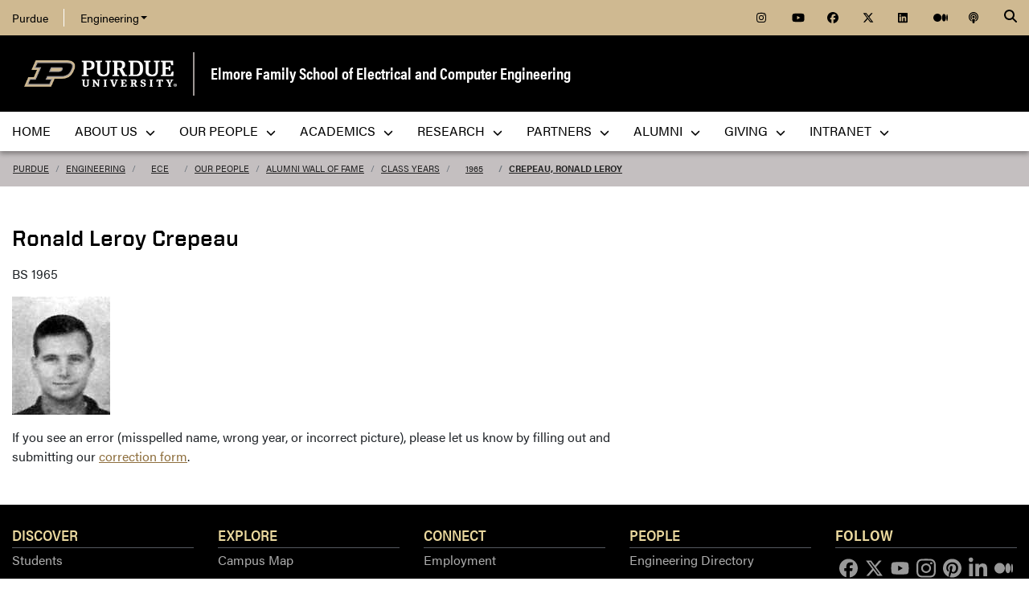

--- FILE ---
content_type: text/css; charset=iso-8859-15
request_url: https://engineering.purdue.edu/Wraps/ECO/wrap8/required/css_all.css
body_size: 16943
content:
.caret {
  display: inline-block;
  width: 0;
  height: 0;
  margin-left: 2px;
  vertical-align: middle;
  border-top: 4px dashed;
  border-right: 4px solid transparent;
  border-left: 4px solid transparent;
}

.header__goldBar {
  background: #cfb991;
  height: auto;
  display: -webkit-box;
  display: -ms-flexbox;
  display: flex;
  -webkit-box-align: center;
      -ms-flex-align: center;
          align-items: center;
  -webkit-box-pack: center;
      -ms-flex-pack: center;
          justify-content: center;
}

.header__goldBar--moButton {
  display: none;
  -webkit-box-align: start;
      -ms-flex-align: start;
          align-items: flex-start;
  -webkit-box-sizing: border-box;
          box-sizing: border-box;
  background: none;
  border: none;
  font-size: 1rem;
  color: #000 !important;
}

.header__goldBar--moButton .fa-bars {
  pointer-events: none;
  color: #000 !important;
}

.header__goldBar--moButton:hover {
  cursor: pointer;
}

@media (max-width: 499px) {
  .header__goldBar--moButton {
    display: -webkit-box;
    display: -ms-flexbox;
    display: flex;
    -webkit-box-ordinal-group: 2;
        -ms-flex-order: 1;
            order: 1;
  }
}

.header__goldBar--inner {
  position: relative;
  display: -webkit-box;
  display: -ms-flexbox;
  display: flex;
  -webkit-box-orient: horizontal;
  -webkit-box-direction: normal;
      -ms-flex-direction: row;
          flex-direction: row;
  -webkit-box-pack: justify;
      -ms-flex-pack: justify;
          justify-content: space-between;
  -webkit-box-align: center;
      -ms-flex-align: center;
          align-items: center;
  min-height: 44px;
  width: 1140px;
  -webkit-box-sizing: border-box;
          box-sizing: border-box;
}

@media (max-width: 1199px) {
  .header__goldBar--inner {
    width: 940px;
  }
}

@media (max-width: 990px) {
  .header__goldBar--inner {
    width: 720px;
  }
}

@media (max-width: 499px) {
  .header__goldBar--inner {
    width: 100%;
    padding: 0.75rem 1rem;
    -ms-flex-wrap: wrap;
        flex-wrap: wrap;
    -webkit-transition: height 0.2s linear;
    transition: height 0.2s linear;
    overflow: hidden;
    -webkit-box-sizing: border-box;
            box-sizing: border-box;
    -webkit-box-align: center;
        -ms-flex-align: center;
            align-items: center;
    -webkit-box-flex: 1;
        -ms-flex: 1 1 auto;
            flex: 1 1 auto;
  }
}

.header__goldBar--menus {
  width: 100%;
  min-height: 44px;
  display: -webkit-box;
  display: -ms-flexbox;
  display: flex;
  -webkit-box-align: baseline;
      -ms-flex-align: baseline;
          align-items: baseline;
  color: #000 !important;
  background: #cfb991;
}

.header__goldBar--menus a {
  color: #000 !important;
}

@media (max-width: 499px) {
  .header__goldBar--menus {
    position: relative;
    left: 0;
    width: 100%;
    -webkit-box-pack: stretch;
        -ms-flex-pack: stretch;
            justify-content: stretch;
    padding: 0.5rem 1rem 0;
    -webkit-box-ordinal-group: 5;
        -ms-flex-order: 4;
            order: 4;
    -webkit-transition: height 0.2s linear;
    transition: height 0.2s linear;
    display: none;
    height: 0;
  }
}

.header__goldBar__findInfoFor {
  position: relative;
}

.header__goldBar__findInfoFor button {
  -webkit-box-sizing: border-box;
          box-sizing: border-box;
  background: none;
  border: none;
  font-size: .875rem;
}

.header__goldBar__findInfoFor button span {
  font-size: .675rem;
  pointer-events: none;
  margin-left: 0.25rem;
}

.header__goldBar__findInfoFor button:hover {
  cursor: pointer;
  text-decoration: underline;
}

@media (max-width: 499px) {
  .header__goldBar__findInfoFor button {
    display: none;
  }
}

.header__goldBar__findInfoFor > span {
  display: none;
}

@media (max-width: 499px) {
  .header__goldBar__findInfoFor > span {
    display: block;
    margin-bottom: 1rem;
  }
}

.header__goldBar__findInfoFor ul {
  z-index: 3;
  position: absolute;
  top: calc(100% + 0.2rem);
  left: 0;
  width: auto;
  height: auto;
  background: #cfb991;
  display: none;
  -webkit-box-orient: vertical;
  -webkit-box-direction: normal;
      -ms-flex-direction: column;
          flex-direction: column;
  list-style: none;
  padding: 0.5rem 0.8rem;
  border-bottom-left-radius: 0.2rem;
  border-bottom-right-radius: 0.2rem;
  -webkit-transition: max-height .5s linear;
  transition: max-height .5s linear;
  overflow: hidden;
}

.header__goldBar__findInfoFor ul li {
  width: 100%;
  display: -webkit-box;
  display: -ms-flexbox;
  display: flex;
  -webkit-box-align: stretch;
      -ms-flex-align: stretch;
          align-items: stretch;
}

.header__goldBar__findInfoFor ul li:not(:last-child) {
  margin-bottom: 0.25rem;
}

.header__goldBar__findInfoFor ul li a {
  width: 100%;
  font-size: .95rem;
  font-weight: 400;
  text-decoration: none;
  white-space: nowrap;
}

.header__goldBar__findInfoFor ul li a:hover {
  cursor: pointer;
  text-decoration: underline;
}

@media (max-width: 499px) {
  .header__goldBar__findInfoFor ul li a {
    white-space: normal;
  }
}

@media (max-width: 499px) {
  .header__goldBar__findInfoFor ul {
    position: relative;
    -webkit-box-orient: vertical;
    -webkit-box-direction: normal;
        -ms-flex-direction: column;
            flex-direction: column;
    display: -webkit-box;
    display: -ms-flexbox;
    display: flex;
    padding: 0;
  }
}

@media (max-width: 499px) {
  .header__goldBar__findInfoFor {
    -webkit-box-orient: vertical;
    -webkit-box-direction: normal;
        -ms-flex-direction: column;
            flex-direction: column;
    -webkit-box-flex: 1;
        -ms-flex: 1 1 55%;
            flex: 1 1 55%;
    margin-right: 1rem;
  }
}

.header__goldBar__quickLinks {
  margin-left: auto;
}

.header__goldBar__quickLinks span {
  display: none;
}

@media (max-width: 499px) {
  .header__goldBar__quickLinks span {
    display: block;
    margin-bottom: 1.5rem;
  }
}

.header__goldBar__quickLinks ul {
  font-size: .875rem;
  display: -webkit-box;
  display: -ms-flexbox;
  display: flex;
  -webkit-box-orient: horizontal;
  -webkit-box-direction: normal;
      -ms-flex-direction: row;
          flex-direction: row;
  list-style: none;
  padding: 0;
  margin-bottom: 0;
  min-height: 44px;
  align-items: center;
}

.header__goldBar__quickLinks ul li {
  margin-right: 1.25rem;
}

.header__goldBar__quickLinks ul li:hover {
  cursor: pointer;
  text-decoration: underline;
}

.header__goldBar__quickLinks ul li a {
  width: 100%;
  font-size: .875rem;
  font-weight: 400;
  text-decoration: none;
  white-space: nowrap;
  min-height: 44px;
  display: flex;
  align-items: center;
}

.header__goldBar__quickLinks ul li a:hover {
  cursor: pointer;
  text-decoration: underline;
}

@media (max-width: 499px) {
  .header__goldBar__quickLinks ul li {
    width: 100%;
    display: -webkit-box;
    display: -ms-flexbox;
    display: flex;
    -webkit-box-align: stretch;
        -ms-flex-align: stretch;
            align-items: stretch;
  }
  .header__goldBar__quickLinks ul li:not(:last-child) {
    margin-bottom: 0.6rem;
  }
}

@media (max-width: 499px) {
  .header__goldBar__quickLinks ul {
    position: relative;
    -webkit-box-orient: vertical;
    -webkit-box-direction: normal;
        -ms-flex-direction: column;
            flex-direction: column;
    display: -webkit-box;
    display: -ms-flexbox;
    display: flex;
  }
}

@media (max-width: 499px) {
  .header__goldBar__quickLinks {
    -webkit-box-orient: vertical;
    -webkit-box-direction: normal;
        -ms-flex-direction: column;
            flex-direction: column;
    margin: 0;
    -webkit-box-flex: 1;
        -ms-flex: 1 1 30%;
            flex: 1 1 30%;
  }
}

.header__goldBar__search {
  color: #000 !important;
  background-color: #cfb991;
  border: none;
}

.header__goldBar__search svg {
  pointer-events: none;
}

.header__goldBar__search--container {
  display: -webkit-box;
  display: -ms-flexbox;
  display: flex;
  width: 100%;
}

.header__goldBar__search--dropdown {
  position: absolute;
  right: 0;
  background: #cfb991;
  top: 100%;
  padding: 0.35rem 0.5rem;
  display: none;
  -webkit-box-align: center;
      -ms-flex-align: center;
          align-items: center;
  -webkit-box-pack: center;
      -ms-flex-pack: center;
          justify-content: center;
  min-width: 15rem;
  border-bottom-left-radius: 0.2rem;
  border-bottom-right-radius: 0.2rem;
}

.header__goldBar__search--dropdown .gsc-search-button {
  display: none;
}

.header__goldBar__search--dropdown .form-group {
  width: 100% !important; 
  margin-bottom: unset;
}

.header__goldBar__search--dropdown .gsc-input {
  padding: 0 !important;
  margin: 0;
}

.header__goldBar__search--dropdown input {
  font-size: 0.8rem !important;
}

@media (max-width: 499px) {
  .header__goldBar__search--dropdown {
    min-width: 0;
    width: 100%;
    position: static;
    -webkit-box-ordinal-group: 4;
        -ms-flex-order: 3;
            order: 3;
    -webkit-transition: height 0.1s linear;
    transition: height 0.1s linear;
    height: 0;
    padding-right: 0;
    padding-left: 0;
    -webkit-box-pack: stretch;
        -ms-flex-pack: stretch;
            justify-content: stretch;
    overflow: hidden;
    -webkit-box-flex: 1;
        -ms-flex: 1 1 auto;
            flex: 1 1 auto;
  }
}

.header__goldBar__search:hover {
  cursor: pointer;
}

@media (max-width: 499px) {
  .header__goldBar__search {
    -webkit-box-ordinal-group: 3;
        -ms-flex-order: 2;
            order: 2;
    margin-left: auto;
  }
}

@media (max-width: 499px) {
  .header__goldBar {
    -webkit-box-align: start;
        -ms-flex-align: start;
            align-items: flex-start;
  }
}

.header__mainNav.container {
  width: 100% !important;
  max-width: 100% !important;
}

@media (max-width: 990px) {
  .header__mainNav.container {
    width: 100% !important;
  }
}

.header__mainNav {
  background-color: #fff;
  height: auto;
  -webkit-box-orient: horizontal;
  -webkit-box-direction: normal;
  -ms-flex-direction: row;
  flex-direction: row;
  -webkit-box-align: center;
  -ms-flex-align: center;
  align-items: center;
  -webkit-box-pack: center;
  -ms-flex-pack: center;
  justify-content: center;
  position: relative;
  font-family: acumin-pro-semi-condensed, "Franklin Gothic", sans-serif;
  -webkit-box-shadow: 0 3px 6px rgba(0, 0, 0, 0.16),
    0 3px 6px rgba(0, 0, 0, 0.23);
  box-shadow: 0 3px 6px rgba(0, 0, 0, 0.16), 0 3px 6px rgba(0, 0, 0, 0.23);
  text-transform: uppercase;
}

.header__mainNav button {
  margin: 0;
  padding: 0;
  display: none;
  -webkit-box-align: baseline;
  -ms-flex-align: baseline;
  align-items: baseline;
  -webkit-box-sizing: border-box;
  box-sizing: border-box;
  background: none;
  border: none;
  font-size: 1rem;
  color: #fff;
  position: relative;
}

.header__mainNav button svg {
  pointer-events: none;
}

.header__mainnavbutton: hover {
  cursor: pointer;
  color: #cfb991;
}

@media (max-width: 990px) {
  .header__mainNav button {
    width: 720px;
    text-align: left;
    display: block;
    -webkit-box-ordinal-group: 2;
    -ms-flex-order: 1;
    order: 1;
    padding: 0.75rem 0;
    -webkit-box-flex: 0;
    -ms-flex: 0 1 auto;
    flex: 0 1 auto;
  }
}

@media (max-width: 767px) {
  .header__mainNav button {
    padding: 0.75rem 1rem;
    width: auto;
  }
}

.header__mainNav--main {
  width: 100%;
  position: relative;
  -webkit-box-ordinal-group: 3;
  -ms-flex-order: 2;
  order: 2;
  /* width: 1140px; */
  padding: 0;
}

.header__mainNav--main > ul > li > a:after {
  content: "";
  height: 2px;
  width: calc(100% - 30.4px);
  position: absolute;
  bottom: 12px;
  left: 0.95rem;
  visibility: hidden;
  background: #8e6f3e;
  -webkit-transform: scaleX(0);
  transform: scaleX(0);
  -webkit-transition: all 0.25s cubic-bezier(1, 0.25, 0, 0.75) 0s;
  transition: all 0.25s cubic-bezier(1, 0.25, 0, 0.75) 0s;
}

@media (max-width: 990px) {
  .header__mainNav--main > ul > li > a:after {
    height: 0;
  }
}

.header__mainNav--main > ul > li:hover > a:after {
  visibility: visible;
  -webkit-transform: scaleX(1);
  transform: scaleX(1);
}

.header__mainNav--main ul {
  height: auto;
  display: -webkit-box;
  display: -ms-flexbox;
  display: flex;
  list-style: none;
  padding: 0;
  margin-bottom: 0;
  -ms-flex-wrap: wrap;
  flex-wrap: wrap;
}

@media (max-width: 990px) {
  .header__mainNav--main ul {
    width: 100%;
    height: auto;
    position: relative;
    left: 0;
    background: black;
    -webkit-box-orient: vertical;
    -webkit-box-direction: normal;
    -ms-flex-direction: column;
    flex-direction: column;
    -webkit-box-sizing: border-box;
    box-sizing: border-box;
    font-size: 1rem;
    padding: 0 0 0.5rem 0;
    -ms-flex-wrap: nowrap;
    flex-wrap: nowrap;
  }
}

@media (max-width: 767px) {
  .header__mainNav--main ul {
    padding: 0.25rem 1rem;
  }
}

.header__mainNav--main ul li {
  display: -webkit-box;
  display: -ms-flexbox;
  display: flex;
  -webkit-box-align: center;
  -ms-flex-align: center;
  align-items: center;
  height: 100%;
  /* position: relative; */
  margin-bottom: 0;
}

@media (max-width: 990px) {
  .header__mainNav--main ul li {
    height: auto;
    display: block;
  }
}

.header__mainNav--main ul li a {
  display: inline-block;
  padding: 0.75rem 0.95rem;
  width: 100%;
  height: auto;
  color: #000;
  text-decoration: none;
  font-weight: 400;
  white-space: nowrap;
  position: relative;
}

.header__mainNav--main ul li a span {
  font-size: 0.75rem;
  color: #000;
  margin-left: 0.35rem;
  pointer-events: none;
}

@media (max-width: 990px) {
  .header__mainNav--main ul li a span {
    color: white;
  }
}

@media (max-width: 990px) {
  .header__mainNav--main ul li a {
    padding: 0.35rem 0;
    color: white;
    width: auto;
    position: relative;
  }
}

@media (max-width: 767px) {
  .header__mainNav--main ul li a {
    padding: 0.35rem 0;
  }
}

@media (max-width: 990px) {
  .header__mainNav--main ul li:hover > a {
    color: #cfb991;
  }
}

@media (max-width: 990px) {
  .header__mainNav--main ul li:hover > a > span {
    color: #cfb991;
  }
}

.header__mainNav--main ul li:first-child {
  margin-left: -0.95rem;
}

@media (max-width: 990px) {
  .header__mainNav--main ul li:first-child {
    margin-left: 0;
  }
}

@media (max-width: 1199px) {
  .header__mainNav--main {
    /* width: 940px; */
  }
}

@media (max-width: 990px) {
  .header__mainNav--main {
    /* width: 720px; */
    height: 0;
    display: -webkit-box;
    display: -ms-flexbox;
    display: flex;
    display: none;
    -webkit-transition: height 0.2s linear;
    transition: height 0.2s linear;
    overflow: hidden;
  }
}

@media (max-width: 767px) {
  .header__mainNav--main {
    width: 100%;
  }
}

.header__mainNav--dropdownOuter {
  display: none !important;
  position: absolute;
  background: #fff;
  width: auto;
  height: auto;
  -webkit-box-orient: vertical;
  -webkit-box-direction: normal;
  -ms-flex-direction: column;
  flex-direction: column;
  top: 100%;
  left: 0;
  border-bottom-left-radius: 0.2rem;
  border-bottom-right-radius: 0.2rem;
  -webkit-box-shadow: 0 3px 6px rgba(0, 0, 0, 0.16),
    0 3px 6px rgba(0, 0, 0, 0.23);
  box-shadow: 0 3px 6px rgba(0, 0, 0, 0.16), 0 3px 6px rgba(0, 0, 0, 0.23);
  text-transform: none;
  z-index: 3000;
  font-family: acumin-pro, "Franklin Gothic", sans-serif;
}

.header__mainNav--dropdownOuter li {
  margin: 0 !important;
}

.header__mainNav--dropdownOuter li:not(:first-child) {
  border-top: 1px solid #c4bfc0;
}

@media (max-width: 990px) {
  .header__mainNav--dropdownOuter li:not(:first-child) {
    border-top: none;
  }
}

.header__mainNav--dropdownOuter li > a {
  padding: 0.6rem 1.3rem !important;
  color: #555960 !important;
}

@media (max-width: 990px) {
  .header__mainNav--dropdownOuter li > a {
    padding-left: 1.3rem;
    padding-right: 1.3rem;
    color: #fff !important;
  }
}

.header__mainNav--dropdownOuter li > a > span {
  font-size: 0.65rem !important;
  pointer-events: none;
}

@media (max-width: 990px) {
  .header__mainNav--dropdownOuter li > a > span {
    padding-left: 0.5rem;
  }
}

.header__mainNav--dropdownOuter li:hover > a {
  background-color: #dedede;
  color: #000 !important;
}

@media (max-width: 990px) {
  .header__mainNav--dropdownOuter li:hover > a {
    background-color: inherit;
    color: #cfb991 !important;
  }
}

@media (max-width: 990px) {
  .header__mainNav--dropdownOuter li {
    -webkit-box-orient: vertical;
    -webkit-box-direction: normal;
    -ms-flex-direction: column;
    flex-direction: column;
    -webkit-box-align: start;
    -ms-flex-align: start;
    align-items: flex-start;
    border-top: none;
  }
}

@media (max-width: 990px) {
  .header__mainNav--dropdownOuter {
    position: relative;
    top: 0;
    padding-left: 1rem;
  }
}

.header__mainNav--dropdownInner {
  display: none;
  position: absolute;
  left: 100%;
  top: 0;
  background: #fff;
  -webkit-box-orient: vertical;
  -webkit-box-direction: normal;
  -ms-flex-direction: column;
  flex-direction: column;
  border-top-right-radius: 0.2rem;
  border-bottom-right-radius: 0.2rem;
  -webkit-box-shadow: 0 3px 6px rgba(0, 0, 0, 0.16),
    0 3px 6px rgba(0, 0, 0, 0.23);
  box-shadow: 0 3px 6px rgba(0, 0, 0, 0.16), 0 3px 6px rgba(0, 0, 0, 0.23);
}

@media (max-width: 990px) {
  .header__mainNav--dropdownInner {
    position: relative;
    top: 0;
    left: 0;
    padding: 0.2rem 1.3rem !important;
  }
}

.header__mainnav--dropdowninnerli: first-child {
  border-top: none;
}

@media (max-width: 990px) {
  .header__mainNav {
    -webkit-box-align: center;
    -ms-flex-align: center;
    align-items: center;
    -webkit-box-pack: start;
    -ms-flex-pack: start;
    justify-content: flex-start;
    -webkit-box-orient: vertical;
    -webkit-box-direction: normal;
    -ms-flex-direction: column;
    flex-direction: column;
    background: black;
    opacity: 0.9;
    -webkit-box-flex: 1;
    -ms-flex: 1 1 auto;
    flex: 1 1 auto;
  }
}

@media (max-width: 767px) {
  .header__mainNav {
    -webkit-box-align: start;
    -ms-flex-align: start;
    align-items: flex-start;
  }
}

.hide {
  display: none !important;
}

.show {
  display: block !important;
}

.show.accordion__content {
  display: -webkit-box !important;
  display: -ms-flexbox !important;
  display: flex !important;
}

.show.accordion__content--footer {
  display: -webkit-box !important;
  display: -ms-flexbox !important;
  display: flex !important;
}

.show.header__goldBar--menus {
  display: -webkit-box !important;
  display: -ms-flexbox !important;
  display: flex !important;
}

.show.header__mainNav--dropdownOuter {
  display: -webkit-box !important;
  display: -ms-flexbox !important;
  display: flex !important;
}

.show.header__mainNav--dropdownInner {
  display: -webkit-box !important;
  display: -ms-flexbox !important;
  display: flex !important;
}

.show.header__goldBar__search--dropdown {
  display: -webkit-box !important;
  display: -ms-flexbox !important;
  display: flex !important;
  z-index: 2000;
}

.show.header__mainNav--main {
  display: -webkit-box !important;
  display: -ms-flexbox !important;
  display: flex !important;
}

.selected.dropdown-button: after {
  content: "";
  height: 2px;
  width: calc(100% - 30.4px);
  position: absolute;
  visibility: visible;
  -webkit-transform: scaleX(1);
  transform: scaleX(1);
  bottom: 12px;
  left: 0.95rem;
  background: #8e6f3e;
}

@media (max-width: 990px) {
  .selected.dropdown-button {
    background: black;
    color: #cfb991 !important;
  }

  .selected.dropdown-button span {
    color: #cfb991;
  }

  .selected.dropdown-button: after {
    height: 0;
  }
}

.header__mainnav--main>ul>li>a.is-active-page: after {
  content: "";
  height: 2px;
  width: calc(100% - 30.4px);
  position: absolute;
  visibility: visible;
  -webkit-transform: scaleX(1);
  transform: scaleX(1);
  bottom: 12px;
  left: 0.95rem;
  background: #8e6f3e;
}

@media (max-width: 990px) {
  .header__mainnav--main > ul > li > a.is-active-page:after {
    height: 0;
  }
}







/*** Modifications for engineering and megamenus ***/

#top-bar-container .header__goldBar__quickLinks ul li:hover {
  cursor: initial;
  text-decoration: none;
}

#top-bar-container .header__goldBar__quickLinks .dropdown-item:hover a, 
#top-bar-container .header__goldBar__quickLinks .dropdown-item:focus a {
  text-decoration: none;
}

#top-bar-container .header__goldBar__quickLinks .dropdown-item:active,
#top-bar-container .header__goldBar__quickLinks .dropdown-item.active {
  background-color: #fff;
}

#top-bar-container,
#top-bar-container a {
  font-family: acumin-pro,"Franklin Gothic",sans-serif;
  line-height: 1.5em;
}

#top-bar-container a,
#top-bar-container a:link,
#top-bar-container a:visited,
#top-bar-container a:active {
  color: #000;
}

#top-bar-container button {
  padding: 0;
}

#top-bar-container svg.svg-inline--fa {
  position: relative;
  top: unset;
}

#top-bar-container button.header__goldBar--moButton svg {
  top: 4px;
}

#top-bar-container button.header__goldBar__search svg {
  top: -2px;
}

#top-bar-container li {
  width: unset;
  margin-bottom: unset;
  min-height: 44px;
  display: flex;
  align-items: center;
}

#top-bar-container li.spacer {
  width: 100%;
}

#top-bar-container li.engr-purdue {
  padding-right: 1.25rem;
  min-height: 44px;
  display: flex;
  align-items: center;
}

#top-bar-container li.engr-purdue:after {
  content: "";
  display: block;
  height: 50%;
  width: 1px;
  background-color: white;
  position: absolute;
  left: 4rem;
}

#top-bar-container li.engr-college .dropdown-menu {
  display: none;
  border: none;
  padding: 5px 0;
  background-color: #cfb991;
  z-index: 3000;
}

#top-bar-container li.engr-college .dropdown-menu .dropdown-item {
  margin: 0;
}

#top-bar-container li.engr-college .dropdown-menu .dropdown-item b,
#top-bar-container li.engr-college .dropdown-menu .dropdown-item b a {
  font-size: 16px;
  font-weight: bold;
}

#top-bar-container li.engr-college .dropdown-menu .dropdown-item.no-link:hover {
  cursor: default;
  text-decoration: none;
  background-color: transparent;
}

#top-bar-container .gsc-input-box {
  border-radius: 0;
}

#top-bar-container .header__goldBar__quickLinks {
  margin-left: unset;
  width: 100%;
  min-height: 44px;
}

#top-bar-container .header__goldBar,
#top-bar-container .header__goldBar--inner {
  width: 100%;
  max-width: 100%;
}

.header__mainNav--dropdownOuter {
  left: unset;
}

.megamenu .header__mainNav--dropdownOuter {
  flex-direction: row;
  position: absolute;
  width: 100%;
  top: 48px;
  right: 0;
  left: 0;
  padding-bottom: 1.5rem;
}

.megamenu.not-megamenu .header__mainNav--dropdownOuter {
  width: unset;
  right: unset;
  left: unset;
}

.megamenu .header__mainNav--dropdownOuter * {
  text-align: left;
}

.megamenu .header__mainNav--dropdownOuter ul {
  width: 100%;
  flex-direction: column;
  align-items: start;
  flex-wrap: nowrap;
}

.megamenu .header__mainNav--dropdownOuter .sub-nav-group ul {
  border-bottom-left-radius: 0.2rem;
  border-bottom-right-radius: 0.2rem;
  -webkit-box-shadow: 0 3px 6px rgba(0,0,0,0.16), 0 3px 6px rgba(0,0,0,0.23);
  box-shadow: 0 3px 6px rgba(0,0,0,0.16), 0 3px 6px rgba(0,0,0,0.23);
}

.megamenu .header__mainNav--dropdownOuter ul li {
  width: 100%;
  flex-direction: column;
  align-items: flex-start;
}

.megamenu .header__mainNav--dropdownOuter ul li a {
  white-space: normal;
  flex-direction: column;
  align-items: flex-start;
}

.megamenu .header__mainNav--dropdownOuter h3,
.megamenu .header__mainNav--dropdownOuter h3 a {
  font-size: 16px;
  font-weight: bold;
  color: #000;
}

.megamenu .header__mainNav--dropdownOuter h3 {
  margin: .5rem 0 4px 0;
  padding: 0.75rem 0.95rem;
}

.megamenu .header__mainNav--dropdownOuter h3 a {
  margin: 0;
  padding: 0;
}

.megamenu .header__mainNav--dropdownOuter h3 a:hover {
  text-decoration: underline;
}

.megamenu .header__mainNav--dropdownOuter .sub-nav-group {
  flex-direction: column;
  align-items: start;
}

.megamenu .header__mainNav--dropdownOuter .sub-nav-group span {
  display: flex;
  padding: 0.6rem 1.3rem 0 !important;
}

@media (max-width: 499px) {

  #main-nav-menu.nav-menu {
    display: block;
    position: static;
  }

  #main-nav-menu.nav-menu > li {
    display: block !important;
  }
  
  #main-nav-menu.nav-menu li.engr-purdue {
    border-right: none;
    padding-right: 0;
  }
  
  #main-nav-menu.nav-menu > li .dropdown-menu.show {
    display: block;
    float: none;
  }

  #top-bar-container li.spacer {
    height: 0;
    margin: 0;
    padding: 0;
  }

  #top-bar-container li.icon.social {
    float: left;
    margin-bottom: 10px;
  }

  #top-bar-container button.header__goldBar__search svg {
    top: unset;
  }
  
  .header__goldBar.container {
    padding-left: 0;
    padding-right: 0;
  }
  
  .header__goldBar--menus.show {
    margin-bottom: -15px;
  }

  .header__mainNav--main ul {
    padding: 0 0;
  }
  
  .header__goldBar__quickLinks ul {
    position: relative;
    -webkit-box-orient: horizontal;
    -webkit-box-direction: normal;
    -ms-flex-direction: row;
    flex-direction: row;
    flex-wrap: wrap;
  }
  
}

@media (max-width: 990px) {

  .header__mainNav button {
    margin: 0;
    padding: .55rem 0;
  }

  .megamenu .header__mainNav--dropdownOuter {
    position: relative;
    top: 0;
  }
  
  .megamenu .header__mainNav--dropdownOuter li > h3 {
    color: #cfb991 !important;
    border-bottom: 1px solid #555960;
    padding: 1rem 0 .5rem 0;
    margin: 0;
  }
  
  .megamenu .header__mainNav--dropdownOuter li > h3 a {
    color: #cfb991 !important;
    margin: 0;
    padding: 0;
  }
  
  .header__mainNav--dropdownOuter li:hover > h3 a {
    color: #fff !important;
  }
  
  .header__mainNav--main ul li > a {
    margin: 0;
    padding: 0.3rem .6rem !important;
  }
  
}


/* add admin-only to any items you want to show only to logged-in admins.
   An is-admin class is added to the HTML element by pyHTMLTag when an admin is logged in. */
.admin-only {
  display: none !important;
}
html.is-admin .admin-only {
  display: block !important;
}

#feature-container .button {
  background       : rgba(0, 0, 0, 0.65);
}
.caption {
  background       : #EEE;
  border-top       : 2px solid #C4BFC0;
  line-height      : 18px;
  margin-top       : 0px;
  padding          : 10px;
  padding-bottom   : 20px;
}
.image {
  padding-bottom    : 30px;
  padding-top       : 30px;
}

.homepage #news-container .story .cc-video-with-link {
  display          : block;
  color            : #333;
  height           : 100%;
  background-color : #EEE;
  text-decoration  : none;
}
.homepage #news-container .story .cc-video-with-link:hover {
  background-color : #C28E0E !important;
}
.homepage #news-container .story .cc-video-with-link:hover a {
  color            : #FFF !important;
}
.cc-video-with-link a {
  background-color : transparent !important;
}
.cc-embed {
  position       : absolute;
  top            : 0;
  left           : 0;
  height         : 100%;
  width          : 100%;
}
.cc-embed-wrapper {
  height         : 0;
  max-width      : 100%;
  overflow       : hidden;
  padding-bottom : 56.25%; /* 16:9 */
  position       : relative;
  width          : 100%;
}

/*** 

  css_utility_styles.css
  
  Useful styles gleaned from multiple locations.
  
***/


/*
  Hiding elements offscreen while keeping them available to screen readers. Source:
  https://www.paciellogroup.com/blog/2012/05/html5-accessibility-chops-hidden-and-aria-hidden 
  
  .offscreen was a home-grown solution, and is included so as to not break older pages.
  .sr-only is the newer Bootstrap utility, and should be used going forward. 
*/

.offscreen {
  clip: rect(1px 1px 1px 1px) !important; /* IE 6/7 */
  clip: rect(1px, 1px, 1px, 1px) !important;
  height: 1px !important;
  overflow: hidden !important;
  position: absolute !important;
  white-space: nowrap !important; /* added line */
  width: 1px !important;
  -webkit-clip-path: inset(50%);
  clip-path: inset(50%);
 }

/* Added to make focusable elements visible when focused. */

.offscreen:focus,
.sr-only:focus {
  position:relative !important;
  clip:auto !important;
  width:auto !important;
  height:auto !important;
  overflow:auto !important;
  -webkit-clip-path: none !important;
  clip-path: none !important;
}


/* 
  Allows long, visible URLs to wrap so that they won't break out of
  their containers on mobile devices. Source:
  https://css-tricks.com/snippets/css/prevent-long-urls-from-breaking-out-of-container/
*/

.wrap-urls {

  /* These are technically the same, but use both */
  overflow-wrap: break-word;
  word-wrap: break-word;

  -ms-word-break: break-all;
  /* This is the dangerous one in WebKit, as it breaks things wherever */
  word-break: break-all;
  /* Instead use this non-standard one: */
  word-break: break-word;

  /* Adds a hyphen where the word breaks, if supported (No Blink) */
  -ms-hyphens: auto;
  -moz-hyphens: auto;
  -webkit-hyphens: auto;
  hyphens: auto;

}


.nowrap {
  white-space: nowrap;
}


/*** 

  css_template_bass.css
  
  Styles for constructing the basic layout of our template.
  
***/

* {
  font-family: acumin-pro, "Franklin Gothic", sans-serif;
}

h1, 
.h1,
h2, 
.h2,
h3, 
.h3,
h4, 
.h4,
h5, 
.h5,
h6, 
.h6,
h1 a, 
h2 a, 
h3 a, 
h4 a, 
h5 a, 
h6 a {
  color: #555960;
  font-family: acumin-pro-semi-condensed, "Franklin Gothic", sans-serif;
  font-weight: 600;
  margin-top: 2rem;
  margin-bottom: 1rem;
}

h1,
h1 * {
  color: #000;
  font-family: "United Sans",Impact,"Arial Black","sans serif";
  font-size: 28px;
}

h2 {
  font-size: 24px;
}

h3 {
  font-size: 20px;
  margin-top: 1.8rem;
  margin-bottom: .9rem;
}

h4 {
  font-size: 18px;
  margin-top: 1.5rem;
  margin-bottom: .8rem;
}

h5 {
  font-size: 16px;
  margin-top: 1.25rem;
  margin-bottom: .5rem;
}

h6 {
  font-size: 14px;
  margin-top: 1rem;
  margin-bottom: .5rem;
}

table, 
p, 
div, 
li,
ul li, 
ol li,
blockquote  {
  font-size: 16px;
}

li {
  margin-bottom: .5em;
}

a { 
  cursor: pointer !important;
  color: #8e6f3e;
  text-decoration: underline;
  
}

li a {
  min-height: 24px;
  min-width: 24px;
  line-height: 24px;
}

a:hover {
  text-decoration: none;
}

a:hover,
a:link,
a:visited,
a:active {
  color: #8e6f3e;
}

label {
  font-weight: 700;
}

div.h1 {
  font-size: 2.5rem;
  margin-bottom: 0.5rem;
  font-family: inherit;
  font-weight: 500;
  line-height: 1.2;
  color: inherit;
}

.container-fluid {
  margin: 0;
  padding: 0;
}

.container-fluid .row {
  margin-left: 0;
  margin-right: 0;
}

video::-webkit-media-controls-start-playback-button { 
  #display: none !important;
}

.fullscreen-bg-video {
  background-color: transparent !important;
}



/* Top of page */

body {
  margin: 0;
}


/* Top bar containing main navigation menus (on home page), social links, and search */

#top-bar-container {
  min-height: 44px;
  background-color: #cfb991;
  color: #fff;
}

#top-bar {
  
}



/* Site header, with Purdue logo and the name of the site or school */

#site-header-container {
  position: relative;
  background-color: #000;
}

#site-header .header-content {
  width: 100%;
  min-height: 95px;
  text-align: center;
}

#purdue-logo {
  margin: 30px auto;
}
  
#purdue-logo a {
  display: block;
  width: 200px;
  margin: auto;
  min-height: 44px;
}
      
#purdue-logo img {
  max-width: 100%;
}

#entity-title {
  margin: 30px auto;
  display: flex;
  align-items: center;
  height: 100%;
}

#entity-title,
#entity-title a {
  font-family: acumin-pro-condensed, "Franklin Gothic", sans-serif;
  font-weight: bold;
  font-size: 1rem;
  /*letter-spacing: 1px;*/
  color: #fff;
  text-decoration: none;
}

#entity-title a {
  min-height: 44px;
  padding-top: 6px;
}

#entity-title a:hover {
  text-decoration: none;
}



/* Breadcrumbs and print-friendly version link */

#breadcrumbs {
  position: relative;
  padding: 0;
  min-height: 44px;
  align-items: center;
}

#breadcrumbs * {
  font-size: 11px;
}

#breadcrumbs #print-friendly-link a {
  min-height: 44px;
  min-width: 44px;
  display: flex;
  align-items: center;
  justify-content: center;
}

#breadcrumbs #print-friendly-link a svg {
  padding-right: 5px;
}

div.breadcrumb {
  font-size:12px;
  background-color: #c4bfc0;
  padding: 0rem 1rem;
  border-radius: 0;
  min-height: 44px;
}

.breadcrumb .breadcrumbs nav {
  min-height: 44px;
  display: flex;
  flex-flow: row wrap;
}

.breadcrumb ol.breadcrumb {
  display: flex;
  flex-flow: row wrap;
  align-items: center;
  min-height: 44px;
  background-color: transparent;
}

.breadcrumb ol {
  padding: 0;
  margin: 0;
}

.breadcrumb ol li,
.breadcrumb ol li a {
  /* color:#555960; */
  color: #222;
  min-height: 44px;
  min-width: 44px;
  margin: 0;
  display: flex;
  flex-flow: row wrap;
  align-items: center;
}

.breadcrumb ol li a {
  display: flex;
  justify-content: center;
  align-items: center;
}

.breadcrumb.uppercase {
  text-transform: uppercase;
}

.breadcrumb-item.active {
  font-weight: bold;
}

.breadcrumb .edit-link {
  text-transform: none !important;
}

#print-friendly-link a {
  color: black;
  text-decoration: none;
}

/* Main content styles */

#maincontent {
  padding-bottom: 2rem;
}

#maincontent > .content {
  max-width: 50rem;
}

#maincontent.expand > .content {
  max-width: 100%;
}


/* Content area styles */

#maincontent > .content img {
  max-width: 100%;
}


/* Sidebar styles */

#maincontent > .sidebar {
  padding-top: 2rem;
  max-width: 25rem;
}

#maincontent.expand > .sidebar {
  max-width: unset;
}

#maincontent > .sidebar .sidebar-content {
  margin: 0;
  padding: 0 5px 15px 15px;
}

#maincontent > .sidebar .sidebar-content ul {
  padding: 0;
  margin: 1rem 0 0 0;
  list-style-type: none;
}

#maincontent > .sidebar .sidebar-content li {
  list-style-type: none;
  margin: .5em 0 .5em 0;
  line-height: 1.1em !important;
}

#maincontent > .sidebar .sidebar-content a {
  color: #000;
  text-decoration: none;
}

#maincontent > .sidebar .sidebar-content a:hover,
#maincontent > .sidebar .sidebar-content a:active {
  text-decoration: underline;
}

#maincontent > .sidebar .sidebar-left {
  border: 1px solid #8e6f3e;
}

#maincontent > .sidebar .heading {
  background-color: #555960;
  padding: 10px 5px 10px 15px;
  margin: 1rem -5px 1rem -15px; 
}

#maincontent > .sidebar .sidebar-content .heading,
#maincontent > .sidebar .sidebar-content .heading a,
#maincontent > .sidebar .sidebar-content .heading a:hover {
  font-family: "United Sans",Impact,"Arial Black","sans serif";
  font-size: 1.1rem !important;
  color: #fff !important; 
}

#maincontent > .sidebar .sidebar-content li.heading {
  margin: .5em -5px .5em -15px;
}

#maincontent > .sidebar .sidebar-left .heading {
  background-color: #8e6f3e;
  margin-top: 0; 
}



      
/* Media queries for a given screen size or LARGER */

/* Extra small devices (portrait phones, less than 576px)
   No media query since this is the default in Bootstrap */

/* Small devices (landscape phones, 576px and up) */
@media (min-width: 576px) {

  #site-header .header-content {
    min-height: 95px;
    display: flex;
    flex-basis: auto;
    justify-content: flex-start;
    align-items: center;
    align-content: center;
  }
  
  #site-header #entity-title {
    text-align: left;
  }
  
  #purdue-logo {
    padding-right: 20px;
    padding-top: 10px;
    margin: 20px 20px 20px 30px;
    border-right: 2px solid #9d9795;
  }
  
  #purdue-logo a {
    width: 160px;
  }
  
  #entity-title,
  #entity-title a {
    margin: 0;
    font-size: 1.25rem;
  }

}

/* Medium devices (tablets, 768px and up) */
@media (min-width: 768px) {

  #purdue-logo a {
    width: 190px;
  }

}

/* Large devices (desktops, 992px and up) */
@media (min-width: 992px) {

}

/* Extra large devices (large desktops, 1200px and up) */
@media (min-width: 1200px) {

}




/* Media queries for a given screen size or SMALLER */

/* Extra small devices (portrait phones, less than 576px) */
@media (max-width: 575.98px) {

}

/* Small devices (landscape phones, less than 768px) */
@media (max-width: 767.98px) {

}

/* Medium devices (tablets, less than 992px) */
@media (max-width: 991.98px) {

}

/* Large devices (desktops, less than 1200px) */
@media (max-width: 1199.98px) {

}

/* Extra large devices (large desktops)
   No media query since the extra-large breakpoint has no upper bound on its width */


#footer-container {
  min-height: 265px;
  background-color: #000;
}

.footer a:hover,
.footer a:active {
  color: #fff !important;
  text-decoration: underline;
}

.footer #accordion {
  width: 100%;
  position: relative;
  padding: 0;
}

.footer .panel {
  font-size: .9rem;
  line-height: 1.75rem;
  float: left;
  width: 100%;
  margin-top: 0;
  padding: 15px;
  /* border-bottom: solid 1px #555960; */
}

.footer .panel-heading {
  display: block;
  padding: 0;
  background-color: transparent;
  border-bottom: solid 1px #555960;
}

.footer .panel-title {
  color: #ebd99f;
  font-size: 1.15rem;
  font-weight: 700;
  text-align: left;
  text-transform: uppercase;
  padding-top: 0;
  margin-top: 0;
  margin-bottom: 0;
}

.footer .panel li {
  margin: 0;
}

.footer .panel-title a,
.footer .panel-title a:hover,
.footer .panel-title a:active,
.footer .panel-title a:visited {
  color: #ebd99f !important;
  text-decoration: none;
}

.footer .panel-title a:hover {
  text-decoration: underline;
}

.footer .panel-title a svg {
  float: right;
}

.footer .panel-title a .fa-plus {
  display: none;
}

.footer .panel-title a .fa-minus {
  display: block;
}

.footer .panel-title a.collapsed .fa-plus {
  display: block;
}

.footer .panel-title a.collapsed .fa-minus {
  display: none;
}

.footer .panel ul {
  padding: 10px 0 0 12px;
  list-style-type: none;
}

.footer .panel ul a,
.footer .panel ul a:visited {
  color: #adadad;
  text-decoration: none;
  display: inline-block;
  width: 100%;
  padding: 3px;
}

.footer .panel ul a:hover {
  text-decoration: underline;
}

.footer .social {
  display: flex;
  justify-content: space-between;
}

.footer .social a {
  color: #999;
  display: inline-block;
  position: relative;
  overflow: hidden;
  max-width: 2.5rem;
  margin: 9px 2%;
  text-align: left;
  text-decoration: none;
}

.footer .social a:visited {
  color: #ccc;
  text-decoration: none;
}

.footer .social a svg {
  width: 100% !important;
}

.footer .motto {
  max-width: 300px;
  margin: 40px auto;
  text-align: center;
}

.footer .motto img {
  display: block;
  max-width: 80%;
  margin: 0 auto 15px;
}

.footer .bottom {
  display: flex;
  padding: 10px;
  background-color: #3b3b3b;
  color: #ccc;
  text-align: center;
}

.footer .bottom p,
.footer .bottom a,
.footer .bottom a:visited {
  color: #ccc;
  font-size: 0.875rem;
}

.footer .bottom a,
.footer .bottom a:visited {
  text-decoration: underline;
}


/* Media queries for a given screen size or LARGER */

/* Extra small devices (portrait phones, less than 576px)
   No media query since this is the default in Bootstrap */

/* Small devices (landscape phones, 576px and up) */
@media (min-width: 576px) {

  .footer .panel {
    width: 50%;
    padding-top: 25px;
    border-bottom: none;
  }

  .footer .panel .panel-collapse {
    display: block;
  }

  .footer .panel-last {
    width: 100%;
  }

  .footer .panel-title a svg {
    display: none !important;
  }
  
  .footer #accordion ul {
    padding: 0;
  }
  
  .footer .panel-title,
  .footer .panel-last .panel-title,
  .footer #accordion ul a {
    display: inline-block;
    width: 100%;
    padding-left: 0;
    /* border-bottom: 1px solid #555960; */
  }

  .footer .panel-last {
    padding-top: 10px;
    padding-bottom: 25px;
  }

  .footer .panel-last .panel-heading {
    display: none;
  }

  .footer .social {
    justify-content: center;
  }

}

/* Medium devices (tablets, 768px and up) */
@media (min-width: 768px) {

}

/* Large devices (desktops, 992px and up) */
@media (min-width: 992px) {

  .footer .panel-row {
    width: 50%;
    float: left;
  }

}

/* Extra large devices (large desktops, 1200px and up) */
@media (min-width: 1200px) {

  .footer .panel-row {
    width: 40%;
  }

  .footer .panel-last {
    width: 20%;
    padding-top: 25px;
  }

  .footer .panel-last .panel-heading {
    display: block;
  }

  .footer .social {
    justify-content: start;
  }

  .footer .motto {
    max-width: 200px;
    margin: 5px auto;
    text-align: center;
  }

}




/* Media queries for a given screen size or SMALLER */

/* Extra small devices (portrait phones, less than 576px) */
@media (max-width: 575.98px) {

}

/* Small devices (landscape phones, less than 768px) */
@media (max-width: 767.98px) {

}

/* Medium devices (tablets, less than 992px) */
@media (max-width: 991.98px) {

}

/* Large devices (desktops, less than 1200px) */
@media (max-width: 1199.98px) {

}

/* Extra large devices (large desktops)
   No media query since the extra-large breakpoint has no upper bound on its width */


/* Simple Table */

.simple-table {
  border-collapse: collapse;
  border-spacing: 0px;
  width: 100%;
}

.simple-table caption {
  font-weight: bold;
  text-align: left;
  margin: .5em 0px;
}

.simple-table th,
.simple-table td {
  text-align: left;
  vertical-align: top;
  border-bottom: 1px solid #ccc;
  padding: .5em 1em;
}

.simple-table.no-borders th,
.simple-table.no-borders td {
  border-bottom: none;
}
  

.simple-table th {
  font-weight: bold;
  vertical-align: bottom;
  font-size: .9em;
  background-color: #eee
}

.simple-table.side-header th {
  vertical-align: top;
}

.simple-table tr.hilight td,
.simple-table td.hilight {
  background-color: #eee;
}

.simple-table tr.border td,
.simple-table td.border {
  border-bottom: 1px solid #ccc;
}

.alternating-rows tr:nth-child(odd) {
  background-color: #eee;
}

.alternating-rows th {
  background-color: #333;
  color: white;
}

.vertical-borders {
  border-top: 1px solid #ccc;
  border-left: 1px solid #ccc;  
}

.vertical-borders td,
.vertical-borders th {
  border-right: 1px solid #ccc;
}

.dotted td {
  border-style: dotted;
}

.dashed td {
  border-style: dashed;
}



.survey-question {
  margin-bottom: 15px;
}

.survey-question-text {
  font-weight: bold;
  margin-bottom: 3px;
}

.survey-question-widget,
.survey-question-example,
.survey-submit-bar {
  margin-left: 0;
}

.survey-question-widget-multiple-scale th,
.survey-question-widget-multiple-scale td {
  text-align: center;
  font-weight: normal;
  padding: 1px .5em 1px .5em;
}

.survey-question-widget-star {
  border-bottom: 1px solid #CCC;
  width: 400px;
  padding: 3px;
}

.survey-question-widget-star-item {
  float: left;
  margin-right: 100px;
}

.survey-question-widget-star-stars {
  float: right;
  padding: 3px;
  cursor: pointer;
}

.survey-question-widget-matrix table {
  border-spacing: 0px;
  border-collapse: collapse;
}

.survey-question-widget-matrix table td {
  padding: 3px;
  border-right: 1px solid #ddd;
  border-bottom: 1px solid #ddd;
}

.survey-question-widget-matrix-option-value,
.survey-question-widget-matrix-option-header {
  text-align: center;
}

.survey-question-widget-matrix th.survey-question-widget-matrix-item {
  text-align: left;
}

.survey-error {
  border: 1px solid #C00;
  padding: 3px 3px 8px 3px;
}

.survey-error-text {
  margin: -3px -3px 6px -3px;
  padding: 3px;
  color: #C00;
  background-color: #FDE;
}

.survey fieldset {
  margin-bottom: 15px;
}

.survey fieldset legend {
  margin-bottom: 0;
  padding: 0 .5em;
  width: initial;
  position: relative;
  top: -.1em;
}

.survey fieldset .survey-question {
  margin-bottom: 0;
}



.event-list {
  margin: 1em 0;
  list-style-type: none;
  padding: 0;
}

.event-list-item {
  padding: .75em 0;
  border-bottom: 1px solid #ccc;
}

.event-list-thumb a {
  display: block;
}

.event-list-thumb img {
  max-width: 100%;
  border: 0px;
}

.event-list-title {
  margin-top: 0;
  margin-bottom: .25em;
}

.maincontent .event-list-title a,
.maincontent .event-list-title.medium-title a {
  font-size: 20px;
  line-height: 1.1em;
  text-decoration: none;
}

.event-list-title.small-title a {
  font-size: 18px;
}

.event-list-title.large-title a {
  font-size: 24px;
  line-height: 1.3em;
}

.event-list-date {
  font-size: .8em;
  margin-bottom: .5em;
}

.event-list-batching {
  margin-top: .75em;
  margin-bottom: 1em;
}


/*** Department/office homepage tabs ***/

.feed .tab-pane .event-list {
  margin: 0 10px 10px 10px;
}

.feed .tab-pane .event-list .event-list-item.row {
  margin: 0;
}

.feed .tab-pane .event-list .event-list-item .col {
  padding: 0;
}

.feed .tab-pane .event-list div,
.feed .tab-pane .event-list p,
.feed .tab-pane .event-list li {
  font-size: 12px !important;
  line-height: 1.4em !important;
}

.feed .tab-pane .event-list-title,
.feed .tab-pane .event-list-title a {
  font-size: 14px !important;
  line-height: 1.2em !important;
}

.feed .tab-pane .event-list .no-events {
  margin: 20px 0;
}


/*** Simple sidebar links ***/

.event-list-simple-links ul li div {
  margin: 0 !important;
  padding: 0 !important;
}

.event-list-simple-links ul li,
.event-list-simple-links ul li a,
.event-list-simple-links .event-list-past-link a {
  font-size: 12px !important;
  line-height: 1.1em !important;
  color: #333 !important;
}

.event-list-simple-links ul li {
  margin-bottom: .5em !important;
}

.event-list-simple-links .event-list-past-link {
  margin-left: 15px;
}


/*** Event documents ***/

/* If wrap_show_titles_as_headlines is true, prevent doubling headlines on the page */

html.title-as-headline.purdue-event-document .default-headline,
html.title-as-headline.purdue-event-reference .default-headline {
  display: none;
}

.event-content .event-image-container {
  float: right;
  clear: right;
  width: 250px;
  margin: 5px;
  text-align: center;
}

.event-content .event-image-container .event-image {
  margin: 20px 0;
}

.event-content .event-details {
  width: 100%;
  margin: 0 0 1.5em 0;
}

.event-content .event-details th,
.event-content .event-details td {
  text-align: left;
  vertical-align: top;
  border-bottom: 1px solid #DDD;
  padding: 3px;
}

.event-content .event-details th {
  font-size: .9em;
  min-width: 8em;
}

/* Fix for URLs forcing the table to bleed off the page from:
   https://css-tricks.com/snippets/css/prevent-long-urls-from-breaking-out-of-container/  */
 
.event-content .event-details td {
  /* These are technically the same, but use both */
  overflow-wrap: break-word;
  word-wrap: break-word;

  -ms-word-break: break-all;
  /* This is the dangerous one in WebKit, as it breaks things wherever */
  word-break: break-all;
  /* Instead use this non-standard one: */
  word-break: break-word;

  /* Adds a hyphen where the word breaks, if supported (No Blink) */
  -ms-hyphens: auto;
  -moz-hyphens: auto;
  -webkit-hyphens: auto;
  hyphens: auto;
}

.event-content .event-details-heading th {
  background-color: #DDD;
  text-align: center;
}

.event-content .event-details .event-priority,
.event-content .event-details .event-college-calendar {
  display: none;
}

.event-content .event-content .event-intro {
  margin-bottom: 1em;
}

@media only screen and (max-width: 767px) {

  .event-content .event-content .event-intro {
    font-size: 16px;
    line-height: 22.8571px;
  }

}

@media only screen and (min-width: 768px) {

  .event-content .event-details {
    float: right;
    clear: right;
    max-width: 250px;
    margin: 0 0 1.5em 1em;
  }

}



/* Fix for intro paragraphs that break on long words on stupid Android phones */

@media only screen and (max-width: 570px) {

  .event-content .event-image-container {
    float: none !important;
    margin-left: 0 !important;
    text-align: left !important;
  }

}


.college .intro {
  background-color:#a3792c;
  padding:30px;
  height:inherit;
}

.college .intro h1 {
  margin-top:0px;
  color:#edb700;
  font-size:22px;
}

.college .intro p {
  color:#fff;
}

.college .intro .btn {
  color:#fff;
  border:1px solid #edb700;
  border-radius:0px;
  width:100%;
  text-align:center;
  text-decoration:none;
  margin:10px 0px;
  white-space: inherit;
}

.college .intro .btn:hover {
  color:#000;
  background-color: #edb700;
}

.hero {
  min-height: 250px;
  position: relative;
  /* background-image: url(//www.purdue.edu/purdue/images/banner1.jpg); */
  background-size: cover;
  background-position: center center;
  border-left: none;
  border-right: 20px solid #fff;
  /* border-bottom: 20px solid #fff; */
  padding: 0px;
  margin: 0 0 20px 0;
}

.hero.no-margin {
  margin: 0;
}


.hero, 
.feed, 
.deptaudience {
}

.deptaudience {
  padding:0px;
}

.deptaudience div {
  padding:0px;
  border-right:20px solid #fff;
  padding:0px !important;
}

.deptaudience div a {
  /*background-color:#3b3b3b;
  background-image:none;*/
  height:140px;
}

.deptaudience div a .caption {
  color: #fff;
  font-family: "Helvetica Neue",Helvetica,Arial,sans-serif;
  font-size: 18px;
  font-weight: 300;
  line-height: 20px;
  text-transform: uppercase;
  text-shadow: 2px 2px 5px #000;
  position: absolute;
  bottom: 0px;
  left: 0px;
  padding: 5px;
}

.deptaudience div,
.deptaudience div.currentstudents,
.deptaudience div.prospectivestudents {
  margin-bottom: 20px;
}

.deptaudience div.row {
  margin: 0;
  border: 0;
}




/*** College/school homepages  **/

.feature-links {
  padding-top: 1.5rem;
}

.feature-links a {
  color: #666;
  background-color: #eee;
  width: 100%;
  display: block;
  text-align: center;
  padding: 10px;
  margin-bottom: 20px;
  text-decoration: none;
}

.feature-links a:hover {
  background-color: #666;
  color: #fff;
}

.college {
  padding: 10px;
}

.college .container .row {
  margin: 0;
  height: initial;
}

.college .coe-grid {
  height: inherit;
  padding: 0;
}

.college div {
  padding: 0;
}

.college .box {
  margin: 0;
  padding: 10px;
}

.college .box a {
  display: block;
  position: relative;
  box-sizing: border-box;
  background-clip: border-box;
  background-attachment: scroll;
  background-origin: padding-box;
  background-position: 50% 50%;
  background-repeat: no-repeat;
  background-size: cover;
}

.college .intro {
  padding: 30px 30px 34px 30px;  /* add 4px to bottom to match 1/2 width of bottom borders on other boxes */
  background-color: #3b3b3b;
}

.college .intro .infographic img {
  max-width: 100%;
  margin-bottom: 30px;
}

.college .intro a {
  display: inline;
}

.college .intro .btn {
  display: block;
  padding: 5px 8px;
  margin: 5px 0;
  white-space: normal;
}

.college a.ourresearch {
  background-image: url('../images/research_banner.jpg');
  background-position: 70% 50%;
  background-color: #7CA6C0;
  border-bottom: 8px solid #7CA6C0;
}

.college a.prospectivefaculty {
  background-image: url('../images/prospectivefaculty_banner.jpg');
  background-color: #E9E45B;
  border-bottom: 8px solid #E9E45B;
}

.college a.futurestudents {
  background-image: url('../images/futurestudents_banner.jpg');
  background-position: 50% 25%;
  background-color: #FFD100;
  border-bottom: 8px solid #FFD100;
}

.college a.currentstudents {
  background-image: url('../images/currentstudents_banner.jpg');
  background-color: #2EAF9B;
  border-bottom: 8px solid #2EAF9B;
}

.college a.partnerships {
  background-image: url('../images/partnerships_banner.jpg');
  background-color: #C76C14;
  border-bottom: 8px solid #C76C14;
}

.college a.calendar {
  background-color: #849E2A;
  border-bottom: 8px solid #849E2A;
  font-style: normal;
}

.college a.calendar i.fa {
  color: #FFFFFF;
}

.college a.partnerships i.fa { 
  color: #f5d774;
}

.college a.alums {
  background-image: url('../images/alums_banner.jpg');
  background-color: #5B6870;
  border-bottom: 8px solid #5B6870;
}

.college a.alums i.fa { 
  color: #746c66;
  display: none;
}

.college a i.fa {
  font-size: 70px;
  position: absolute; 
  top: 8px; 
  right: 8px;
}

.college .heading,
.college .short a .caption,
.college .tall a .caption {
  box-sizing: border-box;
  color: rgb(255, 255, 255);
  display: block;
  font-family: 'Helvetica Neue', Helvetica, Arial, sans-serif;
  font-size: 18px;
  font-weight: 300;
  line-height: 18px;
  text-shadow: rgb(0, 0, 0) 2px 2px 5px;
  text-transform: uppercase;
}

.college .short a .caption,
.college .tall a .caption {
  padding: 5px 10px;
  position: absolute;
  left: 10px;
  bottom: 5px;
}

.college .no-shadow .heading,
.college .no-shadow .caption {
  text-shadow: none !important;
}

.college .heading {
  margin-top: 10px;
}


/*** col-sm-* styles ***/

@media only screen and (max-width: 767px) {

  .hero {
    height: 250px;
  }
  
  .college .coe-grid .box.short a {
    height: 100px;
  }
  
  .college .coe-grid .box.tall a {
    height: 220px;
  }

  .college a i.fa {
    font-size: 50px;
    line-height: 50px;
  }

  .college .youtubevideo {
    height: 220px;
  }
  
}



/*** col-md-* styles ***/

@media only screen and (min-width: 992px) {


}



@media only screen and (min-width: 992px) and (max-width: 1199px) {

  .navbar-nav .dropdown-toggle {
    padding-left: 8px;
    padding-right: 8px;
  }

  .college .container > .row {
    height: 555px;
  }
  
  .college .intro {
    height: 565px;    /* .row height minus 20px row padding */
  }
  
  .college .coe-grid .box.short a {
    height: 165px;
  }
  
  .college .coe-grid .box.tall a {
    height: 370px;
  }

  .college .short a .caption,
  .college .tall a .caption {
    font-size: 16px !important;
    left: 0;
  }

}



/*** col-sm-* styles ***/

@media only screen and (min-width: 768px) and (max-width: 991px) {

  .college .container > .row {
    height: 720px;
  }
  
  .college .intro {
    /* height: 700px; */    /* .row height minus 20px row padding */
  }

  .college .intro .infographic img {
    margin-bottom: 0;
  }
  
  .college .coe-grid .box.short a {
    height: 220px;
  }
  
  .college .coe-grid .box.tall a {
    height: 460px;
  }

  .college .coe-grid .box.short-s a {
    height: 100px;
  }

  .college a i.fa {
    font-size: 50px;
    line-height: 50px;
  }

  .college .youtubevideo {
    height: 220px;
  }
  
}



/*** col-lg-* styles ***/

@media only screen and (min-width: 1200px) {

  .college .container > .row {
    height: 555px;
  }
  
  .college .intro {
    height: 565px;    /* .row height minus 20px row padding */
  }
  
  .college .coe-grid .box.short a {
    height: 165px;
  }
  
  .college .coe-grid .box.tall a {
    height: 370px;
  }

  .college a i.fa {
    top: 12px;
    right: 12px;
    font-size: 90px;
    line-height: 90px;
  }
  
}




/** Styles for the Carousel widget at /Wraps/Widgets3/Carousel2 **/


.hero .carousel-caption {
  left: 10px;
  bottom: 10px;
  padding: 0px;
  max-width: 90%;
}

.hero .carousel-caption h2 {
  background-color: rgba(255, 155, 26, .5);
  padding: 10px 30px 10px 10px;
  color: #fff;
  text-shadow: none;
  font-size: 18px;
  margin: 0px;
  display: inline-block;
}

.hero .carousel-caption p {
  background-color: rgba(163, 121, 44, .5);
  color: #fff;
  padding: 10px 30px 10px 10px;
  text-shadow: none;
  font-size: 12px;
  margin: 0px;
}

.hero .carousel-caption h2 a,
.hero .carousel-caption p a,
.hero .carousel-caption h2 a:hover,
.hero .carousel-caption p a:hover {
  color: #fff;
  margin: 0px;
  text-shadow: none;
  text-decoration: none;
  position: relative;
}

.hero.error {
  position: relative;
  display: table-cell;
  background-color: #eee;
  color: #ccc;
  vertical-align: middle;
  text-align: center;
}

.hero.error p {
  position: absolute;
  width: 100%;
  top: 45%;
  text-align: center;
}

.hero-carousel {
  min-height: 250px;
  background-color: #eee;
}

.hero-carousel .carousel,
.hero-carousel .carousel-inner,
.hero-carousel .carousel-inner .item {
  height: 100%;
}

.hero-carousel .carousel-inner .item {
  overflow: hidden;
}

.hero-carousel .carousel-inner .item .item-background {
  position: relative;
  max-width: 100%;
}

.hero-carousel .item .carousel-link {
  top: 0;
  left: 0;
}

.hero-carousel .item .carousel-caption {
  left: 24px;
  bottom: 20px;
}

.hero-carousel .carousel-control {
  opacity: .4;
  display: block !important;
}

.hero-carousel .carousel-control:hover {
  opacity: 1;
}

.hero-carousel .carousel-indicators {
  display: block;
  bottom: -10px;
  z-index: 2000;
} 
  
@media only screen and (min-width: 471px) and (max-width: 570px) {

  .hero-carousel {
    min-height: 300px;
  }

  .hero-carousel .item .carousel-caption {
    display: block;
  }

}
  
@media only screen and (min-width: 571px) and (max-width: 767px) {

  .hero-carousel {
    min-height: 400px;
  }

  .hero-carousel .item .carousel-caption {
    display: block;
  }

}
  
@media only screen and (min-width: 992px) and (max-width: 1199px) {

  .hero-carousel .carousel-inner .item .item-background {
    top: -15%;
  }

}
  
@media only screen and (min-width: 1200px) {

  .hero-carousel .carousel-inner .item .item-background {
    top: -35%;
  }

}


/** Styles for the Carousel widget at /Wraps/Widgets3/Carousel3 **/


.c3.hero .carousel-caption {
  left: 10px;
  bottom: 10px;
  padding: 0px;
  max-width: 90%;
  text-align: left;
}

.c3.hero .carousel-caption h2 {
  background-color: rgba(00, 00, 00, .8);
  padding: 10px 30px 10px 10px;
  color: #fff;
  text-shadow: none;
  font-size: 18px;
  margin: 0px;
  display: inline-block;
}

.c3.hero .carousel-caption .intro {
  background-color: rgba(142, 111, 62, .85);
  color: #fff;
  padding: 10px 30px 10px 10px;
  text-shadow: none;
  font-size: 12px;
  margin: 0px;
}

.c3.hero .carousel-caption h2 a,
.c3.hero .carousel-caption .intro a,
.c3.hero .carousel-caption h2 a:hover,
.c3.hero .carousel-caption .intro a:hover {
  color: #fff;
  margin: 0px;
  text-shadow: none;
  text-decoration: none;
  position: relative;
}

.c3.hero.error {
  position: relative;
  display: table-cell;
  background-color: #c4bfc0;
  color: #555960;
  vertical-align: middle;
  text-align: center;
}

.c3.hero.error p {
  position: absolute;
  width: 100%;
  top: 45%;
  text-align: center;
}

.c3.hero-carousel {
  min-height: 250px;
  background-color: transparent;
  /* background-color: #c4bfc0; */
}

.c3.hero-carousel .carousel,
.c3.hero-carousel .carousel-inner,
.c3.hero-carousel .carousel-inner .carousel-item {
  height: 100%;
}

.c3.hero-carousel .carousel-inner .carousel-item {
  overflow: hidden;
}

.c3.hero-carousel .carousel-inner .carousel-item .item-background {
  position: relative;
  max-width: 100%;
}

.c3.hero-carousel .carousel-item .carousel-link {
  position: absolute;
  top: 0;
  left: 0;
  z-index: 1000;
}

.c3.hero-carousel .carousel-item .carousel-caption {
  left: 24px;
  bottom: 20px;
}

.c3.hero-carousel .carousel-control {
  opacity: .4;
  display: block !important;
}

.c3.hero-carousel .carousel-control:hover {
  opacity: 1;
}

.c3.hero-carousel .carousel-indicators {
  display: flex;
  bottom: -15px;
  z-index: 2000;
} 
  
@media only screen and (min-width: 471px) and (max-width: 570px) {

  .c3.hero-carousel {
    min-height: 300px;
  }

  .c3.hero-carousel .carousel-item .carousel-caption {
    display: block;
  }

}
  
@media only screen and (min-width: 571px) and (max-width: 767px) {

  .c3.hero-carousel .carousel-item .carousel-caption {
    display: block;
  }

}
  
@media only screen and (min-width: 992px) and (max-width: 1199px) {

  .c3.hero-carousel .carousel-inner .carousel-item .item-background {
    top: -15%;
  }

}
  
@media only screen and (min-width: 1200px) {

  .c3.hero-carousel .carousel-inner .carousel-item .item-background {
    top: -15%;
  }

}


.feed {
  background-color: #fff;
}

.feed .feed-container {
  height: 100%;
  border: 1px solid #555960;
}

.feed .nav-tabs {
  background-color: #000;
  border: 0;
}

.feed .nav-tabs > li {
  padding: 0;
  margin: 0;
  border: 0;
  border-left: 1px solid #fff;
}

.feed .nav-tabs > li:first-child {
  border-left: 0;
}

.feed .nav-tabs > li > a,
.feed .nav-tabs > li > div {
  border-radius: 0;
  border: 0;
  margin: 0;
  color: #fff;
  text-align: center;
  font-size: 12px;
  font-weight: bold;
  padding: 10px 0px;
  letter-spacing: 1px;
  text-decoration: none;
}

.feed .nav-tabs > li > a:hover {
  background-color: #555960;
}

.feed .nav-tabs .nav-link.active,
.feed .nav-tabs .nav-link.active:hover,
.feed .nav-tabs .nav-link.active:focus {
  background-color: #8e6f3e;
  color: #fff;
  border: 0px;
  text-decoration: none;
}

.feed .tab-content {
  background-color: #fff;
  padding: 5px; 
  height: 100%;
}

.feed .tab-content .tab-pane {
  height: 100%;
  overflow: scroll;
}

.feed .tab-content .tab-pane h3 {
  font-size: 22px;
  padding: 1em 15px;
  margin: 0px;
}

.feed .tab-content .tab-pane p {
  padding: 10px 15px 0 0;
}

.feed .tab-content .tab-pane p a {
  text-decoration:none;
}

.feed .tab-content .tab-pane p a:hover {
  text-decoration:underline;
}

.feed .tab-content .tab-pane ul {
  font-size: 16px;
  list-style-type: square;
  padding: 10px 20px 0px 20px;
  margin: 0px 0px 0px 10px;
}

.feed .tab-content .tab-pane ul li a {
  color: #8e6f3e;
}

.feed .tab-content .tab-pane div ul {
  list-style-type: square;
  padding: 20px;
  margin: 0px 0px 0px 10px;
}

.feed .tab-content .tab-pane div ul li {
  line-height: 20px;
  margin-bottom:15px;
}

.feed .tab-content .tab-pane div ul li a {
  color: #8e6f3e;
  font-size: 16px;
}


/* Medium devices (tablets, 768px and up) */
@media (min-width: 768px) {

  .feed {
    height: 300px;
    margin-bottom: 20px;
  }
  
  .feed .tab-content .tab-pane h3 {
    font-size: 16px;
  }
  
  .feed .tab-content .tab-pane ul {
    font-size: 12px;
  }
  
  .feed .tab-content .tab-pane div ul li {
    line-height:14px;
  }
  
  .feed .tab-content .tab-pane div ul li a {
    font-size:12px;
  }
  
}


/*** 

  css_homepage_bass.css
  
  Most styles used in the layout of the college homepage.
  Some sections will have styles defined in additional stylesheets, 
  like css_homepage_proof_points.css
  
***/

.homepage #maincontent,
.homepage #maincontent .content {
  padding: 0 !important;
}

.homepage main div[id*='container'] {
  position: relative;
}

/* Temporary style to show layout blocks while developing the homepage */

.Xhomepage main div[id*='container'] {
  border: 1px solid #ccc;
}


/* Hide the site header on the homepage in mobile views - 
   discontinued a couple of days after wrap8 launched. */

.homepage #site-header-container {
  /* display: none; */
}


/* Button-like links that serve as headings for homepage sections */

.homepage #maincontent .button,
#maincontent .homepage .button,
.manual-button .button,
.button.manual-button {
  display: inline-block;
  font-family: "United Sans",Impact,"Arial Black","sans serif";
  color: #000;
  font-size: 1rem;
  font-weight: 600;
  text-transform: uppercase;
  text-decoration: none;
  text-align: center;
  padding: 8px 3em 6px 3em;
  border: 2px solid #8e6f3e;
}

.homepage  #maincontent .button:hover,
#maincontent .homepage .button:hover,
.manual-button .button:hover,
.button.manual-button:hover {
  color: #fff;
  border-color: #8e6f3e;
  background-color: #8e6f3e;
}

/* Main content headings and blocks on homepage */

.homepage main div[id*='container'] .heading {
  display: flex;
  flex-wrap: wrap;
  justify-content: center;
  align-items: center;
  margin: 50px 0;
}
      
.homepage #billboard-container {
}
      
.homepage #billboard-links-container {
}
      
.homepage #social-container {
}

.homepage #social-container .tint-container {
  background-color: #fff;
  margin: 30px 0;
}
      
.homepage #news-container {
}
      
.homepage #events-container {
  margin: 30px auto;
}
      
/* Feature and Dean's sections */

.homepage #feature-container .feature {
  height: 450px;
  color: #fff;
  text-shadow: 2px 2px 10px rgba(0, 0, 0, 0.5);
  # background-color: rgba(255, 155, 26, 0.6);    /* Mackey Orange */
  background-color: rgba(110, 153, 180, 0.6);   /* Slayter Blue */
}

.homepage #feature-container:after {
  content: "";
  background-size: cover;
  background-repeat: no-repeat;
  background-position: center;
  opacity: 1.00;
  position: absolute;
  top: 0;
  left: 0;
  bottom: 0;
  right: 0;
  z-index: -1; 
}

.homepage #feature-container .feature,
.homepage #dean-container .dean {
  display: flex;
  justify-content: center;
  align-content: center;
}

.homepage #feature-container .feature > div,
.homepage #dean-container .dean > div {
  width: 90%;
  padding: 15px 0;
}

.homepage #feature-container .feature .headline a,
.homepage #feature-container .feature .headline a:hover,
.homepage #feature-container .feature .headline a:active {
  text-decoration: none;
  color: #fff;
}

.homepage #feature-container .feature .headline h3,
.homepage #dean-container .dean .headline h3 {
  font-size: 1.7rem;
  text-align: center;
  text-transform: uppercase;
  letter-spacing: 2px;
  color: #fff;
  margin: 10px 0;
}

.homepage #feature-container .feature .headline h3 strong,
.homepage #dean-container .dean .headline h3 strong {
  font-size: 2rem;
  letter-spacing: 1px;
  color: #fff;
}

.homepage #feature-container .feature .intro {
  border-top: 3px solid #fff;
}

.homepage #feature-container .feature .intro .tagline,
.homepage #dean-container .dean .intro .tagline {
  font-size: 1.25em;
  font-weight: 500;
}

.homepage #dean-container:after {
  content: "";
  background-size: cover;
  background-position: center;
  opacity: 0.25;
  position: absolute;
  top: 0;
  left: 0;
  bottom: 0;
  right: 0;
  z-index: -1; 
}

.homepage #dean-container .dean {
  height: 330px;
  color: #4c4c4c;
}

.homepage #dean-container .dean:after {
  content: "";
  background-image: url('/Wraps/ECO/wrap8/images/stripes.png');
  background-repeat: repeat;
  opacity: 0.75;
  position: absolute;
  top: 0;
  left: 0;
  bottom: 0;
  right: 0;
  z-index: -1; 
}

.homepage #dean-container .dean .headline a,
.homepage #dean-container .dean .headline a:hover,
.homepage #dean-container .dean .headline a:active {
  text-decoration: none;
  color: #555960;
}

.homepage #dean-container .dean .headline h3 {
  font-size: 1.25rem;
  letter-spacing: 0px;
  color: #555960;
}

.homepage #dean-container .dean .headline h3 strong {
  font-size: 1.75rem;
  letter-spacing: 0px;
  color: #555960;
}

.homepage #dean-container .dean .intro {
  border-top: 3px solid #555960;
}


/* Media queries for a given screen size or LARGER */

/* Extra small devices (portrait phones, less than 576px)
   No media query since this is the default in Bootstrap */

/* Small devices (landscape phones, 576px and up) */
@media (min-width: 576px) {


  .homepage #site-header-container {
    display: block;
  }
   
  .homepage #feature-container .feature > div,
  .homepage #dean-container .dean > div {
    align-self: center;
    width: unset;
    padding: 0 15px;
  }

  .homepage #feature-container .feature .intro,
  .homepage #dean-container .dean .intro {
    border-top: none;
    border-left: 3px solid #fff;
  }

  .homepage #dean-container .dean .intro {
    border-top: none;
    border-left: 3px solid #555960;
  }

}

/* Medium devices (tablets, 768px and up) */
@media (min-width: 768px) {
  
  .homepage #college-proof-points-container {
    margin-top: -9rem;
  }


  /* Breadcrumbs for sub-site homepages*/
  #billboard-container + .breadcrumb.row,
  #billboard-links-container + .breadcrumb.row {
    margin-top: -9rem;
  }
}

/* Large devices (desktops, 992px and up) */
@media (min-width: 992px) {

}

/* Extra large devices (large desktops, 1200px and up) */
@media (min-width: 1200px) {

}




/* Media queries for a given screen size or SMALLER */

/* Extra small devices (portrait phones, less than 576px) */
@media (max-width: 575.98px) {

}

/* Small devices (landscape phones, less than 768px) */
@media (max-width: 767.98px) {

}

/* Medium devices (tablets, less than 992px) */
@media (max-width: 991.98px) {

}

/* Large devices (desktops, less than 1200px) */
@media (max-width: 1199.98px) {

}

/* Extra large devices (large desktops)
   No media query since the extra-large breakpoint has no upper bound on its width */


/*** 

  css_homepage_billboard.css
  
***/

.homepage #billboard-container {
  background-color: #ccc;
  height: 275px;
  background-position: center;
  background-size: cover;
  background-repeat: no-repeat;
  text-align: center;
}
      
.homepage #billboard-links-container {
  background-color: #000;
  padding: 15px;
  display: flex;
  flex-flow: row wrap;
  justify-content: center;
  align-items: center;
  z-index: 2000;
}
      
.homepage #billboard-links-container .button {
  color: #fff;
  padding: 8px 10px 6px 10px;
  margin: 5px;
}
      
.homepage #billboard-links-container .button {
  color: #fff;
  padding: 8px 10px 6px 10px;
  margin: 5px;
}


/* Video billboard backgrounds */

.homepage #billboard-container.video-bg {
  height: 175px;
  overflow: hidden;
}

.homepage #billboard-container.video-bg video {
  height: 100%;
  margin-left: -35%;
}


@media (min-width: 380px) and (max-width: 409.875px) {

  .homepage #billboard-container, 
  .homepage #billboard-container.video-bg {
    height: 200px;
  }
  
  .homepage #billboard-container.video-bg video {
    margin-left: -30%;
  }

}


@media (min-width: 410px) and (max-width: 499.875px) {

  .homepage #billboard-container, 
  .homepage #billboard-container.video-bg {
    height: 200px;
  }
  
  .homepage #billboard-container.video-bg video {
    margin-left: -25%;
  }

}


@media (min-width: 500px) and (max-width: 575.875px) {

  .homepage #billboard-container.video-bg {
    height: 275px;
  }
  
  .homepage #billboard-container.video-bg video {
    margin-left: -30%;
  }

}


@media (min-width: 1400px) {
  
  .homepage #billboard-container.video-bg video {
    margin-left: -20%;
  }

}


@media (min-width: 1600px) {
  
  .homepage #billboard-container.video-bg video {
    margin-left: -10%;
  }

}


@media (min-width: 1800px) {
  
  .homepage #billboard-container.video-bg video {
    margin-left: -5%;
  }

}


@media (min-width: 2000px) {
  
  .homepage #billboard-container.video-bg video {
    height: auto;
    width: 100%;
    margin-left: auto;
  }

}


/* Media queries for a given screen size or LARGER */

/* Extra small devices (portrait phones, less than 576px)
   No media query since this is the default in Bootstrap */

/* Small devices (landscape phones, 576px and up) */
@media (min-width: 576px) {
    
  .homepage #billboard-container,
  .homepage #billboard-container.video-bg {
    height: 350px;
  } 

}

/* Medium devices (tablets, 768px and up) */
@media (min-width: 768px) {
    
  .homepage #billboard-container,
  .homepage #billboard-container.video-bg {
    height: 425px;
  }  
     
  .homepage #billboard-links-container {
    background: linear-gradient(to bottom, rgba(0,0,0,0), rgba(0,0,0,.6), rgba(0,0,0,.7), rgba(0,0,0,0.85));
    height: 9rem;
    position: relative;
    top: -9rem;
  }

}

/* Large devices (desktops, 992px and up) */
@media (min-width: 992px) {
    
  .homepage #billboard-container,
  .homepage #billboard-container.video-bg {
    height: 550px;
  }

}

/* Extra large devices (large desktops, 1200px and up) */
@media (min-width: 1200px) {
    
  .homepage #billboard-container,
  .homepage #billboard-container.video-bg {
    height: 625px;
  }

}




/* Media queries for a given screen size or SMALLER */

/* Extra small devices (portrait phones, less than 576px) */
@media (max-width: 575.98px) {
  .homepage #billboard-container {
    height: 200px;
  }
}

/* Small devices (landscape phones, less than 768px) */
@media (max-width: 767.98px) {

}

/* Medium devices (tablets, less than 992px) */
@media (max-width: 991.98px) {

}

/* Large devices (desktops, less than 1200px) */
@media (max-width: 1199.98px) {

}

/* Extra large devices (large desktops)
   No media query since the extra-large breakpoint has no upper bound on its width */


/*** 

  css_homepage_news.css
  
  Styles for the homepage news list.
  
***/

.homepage #news-container {
}

.homepage #news-container .news {
  justify-content: space-between;
}

.homepage #news-container .top-story {
  margin: 2em 0;
}

.homepage #news-container .story {
  padding: 0;
  margin: 1em 0;
}

.homepage #news-container .story a {
  display: block;
  height: 100%;
  color: #333;
  background-color: #eee;
  text-decoration: none;
}
.homepage #news-container .story a:hover,
.homepage #news-container .story a:active {
  color: #fff;
  background-color: #c28e0e;
}

.homepage #news-container .story .image {
  height: 200px;
  background-size: cover;
  background-position-y: 20%;
  background-position-x: 50%;
}

.homepage #news-container .story .title {
  font-size: 1rem;
  font-weight: 600;
  margin: 1rem;
}

/*.homepage #news-container #suggestions {
  margin-top: 1em;
}*/




/* Media queries for a given screen size or LARGER */

/* Extra small devices (portrait phones, less than 576px)
   No media query since this is the default in Bootstrap */

/* Small devices (landscape phones, 576px and up) */
@media (min-width: 576px) {

  .homepage #news-container .story {
    max-width: 45%;
  }
  
}

/* Medium devices (tablets, 768px and up) */
@media (min-width: 768px) {

  .homepage #news-container .story {
    max-width: 30%;
  }

}

/* Large devices (desktops, 992px and up) */
@media (min-width: 992px) {

}

/* Extra large devices (large desktops, 1200px and up) */
@media (min-width: 1200px) {

}




/* Media queries for a given screen size or SMALLER */

/* Extra small devices (portrait phones, less than 576px) */
@media (max-width: 575.98px) {

}

/* Small devices (landscape phones, less than 768px) */
@media (max-width: 767.98px) {

}

/* Medium devices (tablets, less than 992px) */
@media (max-width: 991.98px) {

}

/* Large devices (desktops, less than 1200px) */
@media (max-width: 1199.98px) {

}

/* Extra large devices (large desktops)
   No media query since the extra-large breakpoint has no upper bound on its width */


/*** 

  css_homepage_events.css
  
  Styles for the homepage event list.
  
***/

#events-container .events {
  margin-bottom: 30px;
}

#events-container .event {
  padding-bottom: 30px;
}

#events-container .event-details {
  border-left: 2px solid #8E6F3E;
}

#events-container .event a {
  display: block;
  color: #333;
  text-decoration: none !important;
  padding: 2px 3px;
}

#events-container .event a:hover,
#events-container .event a:active {
  background-color: #ebd99f;
}

#events-container .event a .headline {
  font-size: 1rem;
  font-weight: 500;
  margin: 0 0 .25em 0;
}

#events-container .intro {
  font-size: .8rem;
  line-height: .9rem;
}

#events-container .event-date {
  padding-left: 0;
}

#events-container .month {
  color: black;
  background-color: #cfb991;
  text-transform: uppercase;
  text-align: center;
  letter-spacing: 1px;
  padding: 3px 2px 2px 2px;
}

#events-container .day {
  color: #555960;
  font-size: 2.5rem;
  font-weight: 600;
  text-align: center;
  letter-spacing: 1px;
}



/* Media queries for a given screen size or LARGER */

/* Extra small devices (portrait phones, less than 576px)
   No media query since this is the default in Bootstrap */

/* Small devices (landscape phones, 576px and up) */
@media (min-width: 576px) {
}

/* Medium devices (tablets, 768px and up) */
@media (min-width: 768px) {

}

/* Large devices (desktops, 992px and up) */
@media (min-width: 992px) {

}

/* Extra large devices (large desktops, 1200px and up) */
@media (min-width: 1200px) {

}




/* Media queries for a given screen size or SMALLER */

/* Extra small devices (portrait phones, less than 576px) */
@media (max-width: 575.98px) {

}

/* Small devices (landscape phones, less than 768px) */
@media (max-width: 767.98px) {

}

/* Medium devices (tablets, less than 992px) */
@media (max-width: 991.98px) {

}

/* Large devices (desktops, less than 1200px) */
@media (max-width: 1199.98px) {

}

/* Extra large devices (large desktops)
   No media query since the extra-large breakpoint has no upper bound on its width */


/*** 

  css_homepage_proof_points.css
  
  Styles for the homepage proof points.
  
***/


/* Containers for college and school proof points */

.proof-points-container {
  padding: 40px 0;
}


/* Proof points */

.proof-point {
  width: 235px;
  height: 235px;
  border-radius: 50%;
  background-size: cover;
  background-color: #ccc;
}

.proof-point-link {
  display: inline-block;
  width: 100%;
  height: 100%;
  text-decoration: none;
}

.proof-point-link:hover,
.proof-point-link:active {
  text-decoration: none;
}

#college-proof-points-container .proof-point {
  background-color: #CFB991;
}

#school-proof-points-container .proof-point {
  background-color: #5b6870;
}


/* Medium devices (tablets, 768px and up) */
@media (min-width: 768px) {

  .carousel-item .proof-point {
    width: 200px;
    height: 200px;
  }
  
}



/* Large devices (desktops, 992px and up) */
@media (min-width: 992px) {

  .carousel-item .proof-point {
    width: 235px;
    height: 235px;
  }

}



/*** 

  multi_item_bs_carousel_mod.css
  
  Styles for the homepage proof points carousel.
  
  These styles, along with the script at /Wraps/ECO/wrap8/scripts/multi_item_bs_carousel_mod.js,
  modify the Bootstrap 4 carousel so that it displays 1, 2, or 3 items at once, depending on 
  the window size. 
  
  It also allows the user to scroll either left or right immediately upon page load. Scrolling in
  one direction will cycle through all slides infinitely.
  
***/

/* Push the control arrows to the left and right edges */

.pp .carousel-control-prev {
  justify-content: left;
}

.pp .carousel-control-next {
  justify-content: right;
  flex-direction: row-reverse;
}

/* Because justify-content and flex-direction didn't work for the "next" control in Firefox/MacOS */

.pp .carousel-control-prev svg {
  position: absolute;
  left: 0;
  top: 45%;
}

.pp .carousel-control-next svg {
  position: absolute;
  right: 0;
  top: 45%;
}


/* Small devices (landscape phones, 576px and up) */
@media (min-width: 576px) {

  .pp .carousel-inner {
    flex-wrap: nowrap;
  }
  
  .pp .carousel-inner .carousel-item-next,
  .pp .carousel-inner .carousel-item-prev {
    position: relative;
    transform: translate3d(0, 0, 0);
  }

  /* show 2 items */
  .pp .carousel-inner .active,
  .pp .carousel-inner .active + .carousel-item {
    display: block;
  }
  
  .pp .carousel-inner .carousel-item.active:not(.carousel-item-right):not(.carousel-item-left),
  .pp .carousel-inner .carousel-item.active:not(.carousel-item-right):not(.carousel-item-left) + .carousel-item {
    transition: none;
  }
  
  .pp .carousel-inner .active.carousel-item + .carousel-item + .carousel-item  {
    position: absolute;
    top: 0;
    right: -50%;
    z-index: -1;
    display: block;
    visibility: visible;
  }
    
  /* left or forward direction */
  .pp .active.carousel-item-left + .carousel-item-next.carousel-item-left,
  .pp .carousel-item-next.carousel-item-left + .carousel-item,
  .pp .carousel-item-next.carousel-item-left + .carousel-item + .carousel-item {
    position: relative;
    transform: translate3d(-100%, 0, 0);
    visibility: visible;
  }
  
  /* farthest right hidden item must be abso position for animations */
  .pp .carousel-inner .carousel-item-prev.carousel-item-right {
    position: absolute;
    top: 0;
    left: -50%;
    z-index: -1;
    display: block !important;
    visibility: visible !important;
  }
  
  /* right or prev direction */
  .pp .carousel-item-prev.carousel-item-right,
  .pp .carousel-item-prev.carousel-item-right + .active.carousel-item-right,
  .pp .carousel-item-right + .carousel-item {
    position: relative;
    transform: translate3d(100%, 0, 0);
    display: block;
    visibility: visible;
  }

}


/* Medium devices (tablets, 768px and up) */
@media (min-width: 768px) {

  /* show a third item */
  .pp .carousel-inner .active,
  .pp .carousel-inner .active + .carousel-item,
  .pp .carousel-inner .active + .carousel-item + .carousel-item {
    display: block;
  }
  
  .pp .carousel-inner .carousel-item.active:not(.carousel-item-right):not(.carousel-item-left),
  .pp .carousel-inner .carousel-item.active:not(.carousel-item-right):not(.carousel-item-left) + .carousel-item,
  .carousel-inner .carousel-item.active:not(.carousel-item-right):not(.carousel-item-left) + .carousel-item + .carousel-item {
    transition: none;
  }
  
  .pp .carousel-inner .active.carousel-item + .carousel-item + .carousel-item  {
    position: relative;
    right: auto;
    z-index: auto;
  }
  
  .pp .carousel-inner .active.carousel-item + .carousel-item + .carousel-item + .carousel-item  {
    position: absolute;
    top: 0;
    right: -33.333%;
    z-index: -1;
    display: block;
    visibility: visible;
  }
  
  /* left or forward direction */
  .pp .active.carousel-item-left + .carousel-item-next.carousel-item-left,
  .pp .carousel-item-next.carousel-item-left + .carousel-item,
  .pp .carousel-item-next.carousel-item-left + .carousel-item + .carousel-item,
  .pp .carousel-item-next.carousel-item-left + .carousel-item + .carousel-item + .carousel-item {
    position: relative;
    transform: translate3d(-100%, 0, 0);
    visibility: visible;
  }
  
  /* farthest right hidden item must be abso position for animations */
  .pp .carousel-inner .carousel-item-prev.carousel-item-right {
    position: absolute;
    top: 0;
    left: -33.333%;
    z-index: -1;
    display: block;
    visibility: visible;
  }
  
  /* right or prev direction */
  .pp .active.carousel-item-right + .carousel-item-prev.carousel-item-right,
  .pp .carousel-item-prev.carousel-item-right + .carousel-item,
  .pp .carousel-item-prev.carousel-item-right + .carousel-item + .carousel-item,
  .pp .carousel-item-prev.carousel-item-right + .carousel-item + .carousel-item + .carousel-item {
    position: relative;
    transform: translate3d(100%, 0, 0);
    display: block;
    visibility: visible;
  }

}


/* Large devices (desktops, 992px and up) */
@media (min-width: 992px) {

}


/*** Audience pages ***/

.audience-page {
  margin: -16px -15px 0px -15px;
}

.audience-page .audience {
  background-image:none;
  background-color:#999;
    background-position:center center;
  background-size:cover;
  padding:15px;
  text-shadow: 1px 1px 5px #000;
}

.audience-page .audience h1,
.audience h2 {
  color:#fff;
  font-size: 24px;
}

.audience-page .audience p {
  margin-bottom:20px;
  color:#fff;
  font-size:14px;
}

.audience-page .audience .btn {
  background-image: url('//www.purdue.edu/purdue/images/transparentblack.png');
  border:1px solid #fff;
  border-radius:0px;
  padding:12px;
  margin:30px 0px;
  color:#fff;
  text-shadow:none;
  text-decoration:none;
    width:100%;
}

.audience-page .audience .btn:hover {
  background-color:#999;
    background-image:none;
}

.audience-page .resources {
  padding: 10px 0 10px 12px;
}

.audience-page .resources h4 {
  font-size: 26px;
  color:#6f6f6f;
  margin-top:0px;
}

.audience-page .resources .links {
  display:inline-block;
  text-align:left;
  margin:10px 0px;
}

.audience-page .resources .links h6 {
  margin-top:0px;
}

.audience-page .resources .links ul {
  list-style-type:none;
  padding-left:0px;
  margin-bottom:0px;
}

.audience-page .resources .links ul li a {
  color:#000;
  font-size:12px;
    text-decoration:none;
}

.audience-page .resources .links ul li a:hover {
    text-decoration:underline;
}

.audience-page .audiencefeature {
  background-image: url('//www.purdue.edu/purdue/images/audiencefeature.jpg');
  background-size: cover;
  background-position: center center;
  height: auto;
  min-height: 400px;
}

.audience-page .audiencefeature .caption {
  padding:25px;
}

.audience-page .audiencefeature .caption h3,
.audience-page .audiencefeature .caption p {
  color:#fff;
  text-shadow: 1px 1px 5px #333;
}

.audience-page .audiencefeature .caption p a {
  color:#fff;
}



/* Engineering modifications */

/* Pull it up over the padding on the bottom of the breadcrumbs */
.audience-page {
  margin-top: -1rem;
}

.audience h1 {
  color: #fff;
}

.audience p a {
  color: #fff;
}

.audience-alums .audience {
  background-image: url("/Wraps/ECO/wrap8/themes/default/common/alums_banner.jpg");
}

.audience-currentstudents .audience {
  background-image: url("/Wraps/ECO/wrap8/themes/default/common/currentstudents_banner.jpg");
}

.audience-facultystaff .audience {
  background-image: url("/Wraps/ECO/wrap8/themes/default/common/currentfaculty_banner.jpg");
  background-position: 100% 15%;
}

.audience-futurestudents .audience {
  background-image: url("/Wraps/ECO/wrap8/themes/default/common/futurestudents_banner.jpg");
  background-position: 100% 35%;
}

.audience-media .audience {
  background-image: url("/Wraps/ECO/wrap8/themes/default/common/media_banner.jpg");
  background-position: 100% 100%;
}

.audience-partnerships .audience,
.audience-engagement .audience {
  background-image: url("/Wraps/ECO/wrap8/themes/default/common/partnerships_banner.jpg");
  background-size: 120%;
  background-position: 100% 30%;
}

.audience-prospectivefaculty .audience {
  background-image: url("/Wraps/ECO/wrap8/themes/default/common/prospectivefaculty_banner.jpg");
}

.audience-researchinnovation .audience {
  background-image: url("/Wraps/ECO/wrap8/themes/default/common/research_banner.jpg");
}


@media only screen and (max-width: 505px) {

  .audience-partnerships .audience {
    background-size: 180%;
    background-position: 100% 100%;
  }

}


@media only screen and (max-width: 767px) {

  .audience-partnerships .audience {
    background-size: 160%;
    background-position: 100% 60%;
  }

}

@media only screen and (min-width: 768px) and (max-width: 991px) {

  .audience-prospectivefaculty .audience {
    background-position: 100% 45%;
    background-size: 130%;
  }

}

.audience .buttons {
  padding-top: 10px;
  padding-bottom: 10px;
}

.audience .buttons .btn {
  color: #fff;
  border-radius: 0px;
  padding: 12px 0;
  margin: 10px 0px;
}

.audience-alums .audience .buttons .btn:hover, 
.audience-alums .events .rss-items li.rss-item .rss-date {
  background-color: #5b6870;
}

.audience-currentstudents .audience .buttons .btn:hover, 
.audience-currentstudents .events .rss-items li.rss-item .rss-date {
  background-color: #2EAF9B !important;
}

.audience-facultystaff .audience .buttons .btn:hover, 
.audience-facultystaff .events .rss-items li.rss-item .rss-date {
  background-color: #A3D6D7 !important;
}

.audience-futurestudents .audience .buttons .btn:hover, 
.audience-futurestudents .events .rss-items li.rss-item .rss-date {
  background-color: #FFD100 !important;
}

.audience-media .audience .buttons .btn:hover, 
.audience-media .events .rss-items li.rss-item .rss-date {
  background-color: #6B4536 !important;
}

.audience-partnerships .audience .buttons .btn:hover, 
.audience-partnerships .events .rss-items li.rss-item .rss-date {
  background-color: #C76C14 !important;
}

.audience-prospectivefaculty .audience .buttons .btn:hover, 
.audience-prospectivefaculty .events .rss-items li.rss-item .rss-date {
  background-color: #E9E45B !important;
}

.audience-researchinnovation .audience .buttons .btn:hover, 
.audience-researchinnovation .events .rss-items li.rss-item .rss-date {
  background-color: #7CA6C0 !important;
}


/* Resource columns */

.audience-page .resources * {
  text-align: left;
}

.audience-page .resources h2 {
  font-size: 19px;
  margin: 0 0 10px 0;
}

.audience-page .resources .links li, 
.audience-page .resources .links li a {
  font-size: 12px;
  line-height: 1.1em;
  text-align: left !important;
  margin-bottom: 8px;
}


/* Events lists */

.audience-page .events {
  padding-bottom: 30px;
}

.audience-page .events .heading {
  font-size: 18px;
  background-color: #4d4d4f;
  color: #fff;
  margin: 0;
  padding: 10px;
  font-weight: 300;
  line-height: 1.1;
}

.audience-page .events h2 {
  background-color: #4d4d4f;
  color: #fff;
  margin: 0;
  padding: 10px;
}


.audience-page .events .photo-container {
  min-height: 200px;
}

.audience-page .events .photo {
  background-image: url('//www.purdue.edu/purdue/images/about_event.jpg');
  background-size: cover;
  background-position: center center;
  display: block;
  height: 100%;
}

.audience-page .events .rss-items {
  list-style-type: none;
  margin: 0px;
  padding: 0;
  display: block;
}

.audience-page .events .rss-items .rss-item {
  text-overflow: ellipsis;
  font-size: 14px;
  width: 100%;
  height: 60px;
  background-color: #f5f5f5;
  margin: 10px 0 0 0;
  display: flex;
  align-content: space-between;
}

.audience-page .events .rss-items li.rss-item .rss-date {
  font-size:15px;
  background-color:#999;
  display: block;
  padding:10px 15px;
  width:60px;
  height:60px;
  text-align:center;
  color:#fff;
}

.audience-page .events .rss-items .rss-item a {
  color: #a3792c;
  text-decoration:none;
  display: block;
  flex: auto;
  padding: 10px 10px 10px 20px;
  margin: 0;
  overflow:hidden;
}

.audience-page .events .rss-items li.rss-item br {
  display:none;
}


/* Photos next to the events lists */

.audience-facultystaff .events .photo {
  background-image: url("//www.purdue.edu/visit/_images/rtcontentmedia/PMUlawn.jpg") !important;
}

.audience-media .events .photo {
  background-image: url("//www.purdue.edu/visit/_images/rtcontentmedia/PMUlawn.jpg") !important;
}

.audience-prospectivefaculty .events .photo {
  background-image: url("//www.purdue.edu/visit/_images/rtcontentmedia/PMUlawn.jpg") !important;
}


/* Audience Feature */

.audiencefeature {
  background-color: #666;
  background-position: 50% 50%;
  height: auto;
  min-height: 400px;
}

/*
.audiencefeature .caption {
  background: rgba(0, 0, 0, .8);
}
*/

.audiencefeature .caption h2 {
  font-size: 22px;
  font-weight: 300;
  color:#fff;
  text-shadow: 1px 1px 5px #333;
}



      
/* Media queries for a given screen size or LARGER */

/* Extra small devices (portrait phones, less than 576px)
   No media query since this is the default in Bootstrap */

/* Small devices (landscape phones, 576px and up) */
@media (min-width: 576px) {

}

/* Medium devices (tablets, 768px and up) */
@media (min-width: 768px) {
  
  .audience-page .resources h2 {
    font-size: 14px;
  }

  .audience-page .events {
    max-width: 768px;
    margin: auto;
  }

}

/* Large devices (desktops, 992px and up) */
@media (min-width: 992px) {

}

/* Extra large devices (large desktops, 1200px and up) */
@media (min-width: 1200px) {

}




/* Media queries for a given screen size or SMALLER */

/* Extra small devices (portrait phones, less than 576px) */
@media (max-width: 575.98px) {

}

/* Small devices (landscape phones, less than 768px) */
@media (max-width: 767.98px) {

}

/* Medium devices (tablets, less than 992px) */
@media (max-width: 991.98px) {

}

/* Large devices (desktops, less than 1200px) */
@media (max-width: 1199.98px) {

}

/* Extra large devices (large desktops)
   No media query since the extra-large breakpoint has no upper bound on its width */



.alpha-links {
  display: flex;
  flex-flow: row wrap;
}

.alpha-links span {
  padding-right: 3px;
}

.alpha-links span a {
  display: inline-block;
  min-width: 24px;
  min-height: 24px;
  line-height: 24px;
}

.people-list > .row,
.people-list > section > .row  {
  margin: 0;
  padding: .75em 0;
  border-top: 1px solid #ccc;
  position: relative;
}

.people-list .list-photo.pull-left {
  text-align: left;
  padding-left: 0;
}

.people-list .list-photo.pull-right {
  text-align: right;
  padding-right: 0;
}

.people-list .list-photo img {
  border: 0;
  max-width: 100%;
}

.people-list .list-info a {
  display: inline-block;
}

.people-list-edit {
  font-size: 10px;
  text-decoration: none !important;
}


/** 
    Styles for sites based on our common lab/group template structure
    Every selector should start with .lab-group-site so as to avoid
    messing up the college or school sites!
**/


/*** Change the url below to set the default photo for your homepage ***/

.lab-group-site .hero {
  background-image: url('./images/homepage-hero.jpg');
}


/*** Misc homepage tweaks ***/

.lab-group-site .group-homepage h1:first-of-type {
  margin-top: 0;
}


/*** Set styles for the components on the homepages ***/

.lab-group-site .group-homepage .hero,
.lab-group-site .group-homepage .feed,
.lab-group-site .group-homepage .deptaudience {
  height: 100%;
}

.lab-group-site .group-homepage .hero,
.lab-group-site .group-homepage .feed .feed-container {
  overflow: hidden;
}

.lab-group-site .group-homepage .hero {
  border: 0;
  margin-bottom: 0;
}

.lab-group-site .group-homepage .maincontent {
  margin-bottom: 2rem;
}


/*** Adjustments to the name of the site in the top header area ***/

.lab-group-site .top .department a {
  line-height: 1.3em;
  position: relative;
  top: 0px;
}

.lab-group-site.homepage #maincontent {
  padding-bottom: 2rem !important;
}


/*** Styles for the four-box grid homepage option. 
     If you don't specify valid background-image URLs, the boxes will be solid colors.  ***/
     
.lab-group-site .deptaudience {
  display: grid;
}

.lab-group-site .deptaudience div {
  border-right: none;
  padding: 0px;
  margin-bottom: 1rem;
}

.lab-group-site .box a {
  display: block;
  height: 100%;
  background-position: 50% 50%;
  background-color: rgba(0,0,0,0.80);
  font-family: "United Sans",Impact,"Arial Black","sans serif";
  font-size: 1rem;
  text-align: center;
  color: #fff;
}

.lab-group-site .deptaudience .box .caption {
  color: inherit;
  font-family: inherit;
  font-size: inherit;
  font-weight: inherit;
  line-height: inherit;
  text-transform: uppercase;
  text-shadow: none;
  display: inline;
  position: initial;
  bottom: unset;
  left: unset;
  padding: 0;
  background-color: transparent;
  border: none;
}

/* 

  .lab-group-site .box1 a,
  .lab-group-site .box2 a,
  .lab-group-site .box3 a,
  .lab-group-site .box4 a {
    background-size: cover;
    background-position: top right;
    background-repeat: no-repeat;
    color: #fff;
    text-decoration: none;
  }

  .lab-group-site .box1 a {
    background-image: url("./images/your-image-1.jpg");
  }
  
  .lab-group-site .box2 a {
    background-image: url("./images/your-image-2.jpg");
  }
  
  .lab-group-site .box3 a {
    background-image: url("./images/your-image-3.jpg");
  }
  
  .lab-group-site .box4 a {
    background-image: url("./images/your-image-4.jpg");
  }
  
  .lab-group-site .no-images .box a {
    background-image: none !important;
  }
  
  .lab-group-site .box1 a .caption,
  .lab-group-site .box2 a .caption,
  .lab-group-site .box3 a .caption,
  .lab-group-site .box4 a .caption {
    text-shadow: 2px 2px 5px #000;
  }
  
*/


/*** Featured link buttons ***/

.feature a {
  display: block;
  font-family: "United Sans",Impact,"Arial Black","sans serif";
  color: #000;
  font-size: 1rem;
  font-weight: 600;
  text-transform: uppercase;
  text-decoration: none;
  text-align: center;
  padding: 8px 3em 6px 3em;
  border: 2px solid #8e6f3e;
}

.feature a:hover {
  color: #fff;
  border-color: #8e6f3e;
  background-color: #8e6f3e;
}


/*** Make images in the page adjust to fit their container ***/

.lab-group-site .maincontent img {
  max-width: 100%;
}


/*** News and Events tweaks ***/

.lab-group-site .rightnav .event-list-past-link {
  margin-left: 0;
}


/*** Changes to navigation menus ***/

.lab-group-site #top-bar .sub-nav.open {
  width: initial;
  left: initial;
}

  
@media only screen and (max-width: 767px) {

  .lab-group-site .group-homepage .feed {
    height: 200px;
  }
  
  .lab-group-site .grid-links {
    height: 200px;
  }

}
  
@media only screen and (min-width: 768px) and (max-width: 991px) {

  .lab-group-site .top .department a {
    line-height: 1.3em;
    position: relative;
    top: 2px;
  }
  
  .lab-group-site .hero-header {
    height: 300px;
  }

}

@media only screen and (min-width: 992px) and (max-width: 1199px) {

  .lab-group-site .top .department a {
    top: 2px;
  }
  
  .lab-group-site .hero-header {
    height: 375px;
  }

}

@media only screen and (min-width: 1200px) {

  .lab-group-site .top .department a {
    line-height: 1.2em;
    position: relative;
  }
  
  .lab-group-site .hero-header {
    height: 425px;
  }

}


@font-face{
  font-family:'Champion Bantamweight';
  src:url("https://www.purdue.edu/purdue/fonts/014DDFE5073BED9A0.woff2") format("woff2"),url("https://www.purdue.edu/purdue/fonts/014DDFE5073BED9A0.woff") format("woff");
  font-weight:400;
  font-style:normal;
}
@font-face{
  font-family:'Champion-HTF-Bantamweight';
  src:url("https://www.purdue.edu/purdue/fonts/014DDFE5073BED9A0.woff2") format("woff2"),url("https://www.purdue.edu/purdue/fonts/014DDFE5073BED9A0.woff") format("woff");
  font-weight:400;
  font-style:normal;
}
@font-face{
  font-family:'Champion Featherweight';
  src:url("https://www.purdue.edu/purdue/fonts/7BDEF0437B0409127.woff2") format("woff2"),url("https://www.purdue.edu/purdue/fonts/7BDEF0437B0409127.woff") format("woff");
  font-weight:400;
  font-style:normal;
}
@font-face{
  font-family:'Champion-HTF-Featherweight';
  src:url("https://www.purdue.edu/purdue/fonts/7BDEF0437B0409127.woff2") format("woff2"),url("https://www.purdue.edu/purdue/fonts/7BDEF0437B0409127.woff") format("woff");
  font-weight:400;
  font-style:normal;
}
@font-face{
  font-family:'Champion Lightweight';
  src:url("https://www.purdue.edu/purdue/fonts/BA614B8650880A570.woff2") format("woff2"),url("https://www.purdue.edu/purdue/fonts/BA614B8650880A570.woff") format("woff");
  font-weight:400;
  font-style:normal;
}
@font-face{
  font-family:'Champion-HTF-Lightweight';
  src:url("https://www.purdue.edu/purdue/fonts/BA614B8650880A570.woff2") format("woff2"),url("https://www.purdue.edu/purdue/fonts/BA614B8650880A570.woff") format("woff");
  font-weight:400;
  font-style:normal;
}
@font-face{
  font-family:'Champion Welterweight';
  src:url("https://www.purdue.edu/purdue/fonts/E4DB780C093CE14E3.woff2") format("woff2"),url("https://www.purdue.edu/purdue/fonts/E4DB780C093CE14E3.woff") format("woff");
  font-weight:400;
  font-style:normal;
}
@font-face{
  font-family:'Champion-HTF-Welterweight';
  src:url("https://www.purdue.edu/purdue/fonts/E4DB780C093CE14E3.woff2") format("woff2"),url("https://www.purdue.edu/purdue/fonts/E4DB780C093CE14E3.woff") format("woff");
  font-weight:400;
  font-style:normal;
}
@font-face{
  font-family:'Champion Middleweight';
  src:url("https://www.purdue.edu/purdue/fonts/C77BA6A4AFC66A1E8.woff2") format("woff2"),url("https://www.purdue.edu/purdue/fonts/C77BA6A4AFC66A1E8.woff") format("woff");
  font-weight:400;
  font-style:normal;
}
@font-face{
  font-family:'Champion-HTF-Middleweight';
  src:url("https://www.purdue.edu/purdue/fonts/C77BA6A4AFC66A1E8.woff2") format("woff2"),url("https://www.purdue.edu/purdue/fonts/C77BA6A4AFC66A1E8.woff") format("woff");
  font-weight:400;
  font-style:normal;
}
@font-face{
  font-family:'Champion Heavyweight';
  src:url("https://www.purdue.edu/purdue/fonts/513DCFF5E1F802522.woff2") format("woff2"),url("https://www.purdue.edu/purdue/fonts/513DCFF5E1F802522.woff") format("woff");
  font-weight:400;
  font-style:normal;
}
@font-face{
  font-family:'Champion-HTF-Heavyweight';
  src:url("https://www.purdue.edu/purdue/fonts/513DCFF5E1F802522.woff2") format("woff2"),url("https://www.purdue.edu/purdue/fonts/513DCFF5E1F802522.woff") format("woff");
  font-weight:400;
  font-style:normal;
}


.level {
  -webkit-box-align: center;
  -webkit-align-items: center;
          align-items: center;
  -webkit-box-pack: justify;
  -webkit-justify-content: space-between;
          justify-content: space-between; 
}

.level code {
  border-radius: 4px; }
  
.level img {
  display: inline-block;
  vertical-align: top; }
  
.level.is-mobile {
  display: -webkit-box;
  display: -webkit-flex;
  display: flex; 
}
  
.level.is-mobile .level-left,
.level.is-mobile .level-right {
  display: -webkit-box;
  display: -webkit-flex;
  display: flex; 
}
  
.level.is-mobile .level-left + .level-right {
  margin-top: 0; 
}
  
.level.is-mobile .level-item:not(:last-child) {
  margin-bottom: 0;
  margin-right: 0.75rem;
}
  
.level.is-mobile .level-item:not(.is-narrow) {
  -webkit-box-flex: 1;
  -webkit-flex-grow: 1;
  flex-grow: 1;
}
            
@media screen and (min-width: 768px), print {
  .level {
    display: -webkit-box;
    display: -webkit-flex;
    display: flex; 
  }
  .level > .level-item:not(.is-narrow) {
    -webkit-box-flex: 1;
    -webkit-flex-grow: 1;
    flex-grow: 1; 
  } 
}

.level-item {
  -webkit-box-align: center;
  -webkit-align-items: center;
  align-items: center;
  display: -webkit-box;
  display: -webkit-flex;
  display: flex;
  -webkit-flex-basis: auto;
  flex-basis: auto;
  -webkit-box-flex: 0;
  -webkit-flex-grow: 0;
  flex-grow: 0;
  -webkit-flex-shrink: 0;
  flex-shrink: 0;
  -webkit-box-pack: center;
  -webkit-justify-content: center;
  justify-content: center; 
}
  
.level-item .title,
.level-item .subtitle {
  margin-bottom: 0; 
}
    
@media screen and (max-width: 767px) {
  .level-item:not(:last-child) {
    margin-bottom: 0.75rem; 
  } 
}

.level-left,
.level-right {
  -webkit-flex-basis: auto;
  flex-basis: auto;
  -webkit-box-flex: 0;
  -webkit-flex-grow: 0;
  flex-grow: 0;
  -webkit-flex-shrink: 0;
  flex-shrink: 0; 
}
          
.level-left .level-item.is-flexible,
.level-right .level-item.is-flexible {
  -webkit-box-flex: 1;
  -webkit-flex-grow: 1;
  flex-grow: 1; 
}
            
@media screen and (min-width: 768px), print {
  .level-left .level-item:not(:last-child),
  .level-right .level-item:not(:last-child) {
    margin-right: 0.75rem; 
  } 
}

.level-left {
  -webkit-box-align: center;
  -webkit-align-items: center;
  align-items: center;
  -webkit-box-pack: start;
  -webkit-justify-content: flex-start;
  justify-content: flex-start; 
}
          
@media screen and (max-width: 767px) {
  .level-left + .level-right {
    margin-top: 1.5rem; 
  } 
}
    
@media screen and (min-width: 768px), print {
  .level-left {
    display: -webkit-box;
    display: -webkit-flex;
    display: flex; 
  } 
}

.level-right {
  -webkit-box-align: center;
  -webkit-align-items: center;
  align-items: center;
  -webkit-box-pack: end;
  -webkit-justify-content: flex-end;
  justify-content: flex-end; 
}
  
@media screen and (min-width: 768px), print {
  .level-right {
    display: -webkit-box;
    display: -webkit-flex;
    display: flex; 
  } 
}

.post__date-line {
  display: -webkit-box;
  display: -webkit-flex;
  display: flex;
  -webkit-box-orient: horizontal;
  -webkit-box-direction: normal;
  -webkit-flex-direction: row;
          flex-direction: row;
  -webkit-box-pack: start;
  -webkit-justify-content: flex-start;
          justify-content: flex-start;
  -webkit-box-align: center;
  -webkit-align-items: center;
          align-items: center;
  width: 100%;
  padding-bottom: 0.75rem;
  border-bottom: 1px solid black;
  margin-bottom: 2.5rem; 
}
  
@media screen and (max-width: 767px) {
  .post__date-line {
    -webkit-box-orient: vertical;
    -webkit-box-direction: normal;
    -webkit-flex-direction: column;
    flex-direction: column;
    -webkit-box-align: start;
    -webkit-align-items: flex-start;
    align-items: flex-start; 
  } 
}
              
.post__date-line--date {
  font-family: "United Sans";
  font-size: 1rem;
  text-transform: uppercase;
  padding-right: 1.25rem;
  border-right: 1px solid black;
  -webkit-box-flex: 0;
  -webkit-flex: 0 0 auto;
          flex: 0 0 auto;
  color: #8e6f3e; 
}
  
@media screen and (max-width: 767px) {
  .post__date-line--date {
    border-right: none;
    margin-bottom: 1rem; 
  } 
}
    
.post__date-line--share {
  padding-left: 1.25rem;
  display: -webkit-box;
  display: -webkit-flex;
  display: flex;
  -webkit-box-pack: start;
  -webkit-justify-content: flex-start;
  justify-content: flex-start;
  -webkit-box-align: center;
  -webkit-align-items: center;
  align-items: center;
  -webkit-box-flex: 0;
  -webkit-flex: 0 0 auto;
  flex: 0 0 auto;
  color: #8e6f3e; 
}
  
@media screen and (max-width: 767px) {
  .post__date-line--share {
    padding-left: 0; 
  } 
}
  
.post__date-line--share p {
  font-family: "United Sans";
  font-size: 1rem;
  text-transform: uppercase;
  margin-right: 0.75rem; 
}

.post__date-line--share .icon {
  color: #707070; 
}
    
.post__date-line--share .icon:hover {
  color: #8e6f3e; 
}
        
.post__date-line--share p {
  margin-top: 0;
  margin-bottom: 0;
}

.about-purdue-engineering-footer {
  margin-top: 3rem;
  font-size: .8rem;
  font-style: italic;
}


.printable-page header h1,
.printable-page header > a,
.printable-page header #top-bar-container,
.printable-page #maincontent .sidebar,
.printable-page footer {
  display: none !important;
}

.printable-page header #site-header-container {
  background-image: none;
}

.printable-page .breadcrumb {
  padding-left: 15px;
  color: #333;
}

.printable-page .breadcrumb-item a {
  color: #333;
}

.printable-page .breadcrumb,
.printable-page .breadcrumb ol {
  background-color: transparent;
}

.printable-page #maincontent {
  width: 100%;
  margin: 1em;
}

.printable-page a {
  /*border-bottom: underline;*/
}


--- FILE ---
content_type: application/javascript
request_url: https://engineering.purdue.edu/Wraps/ECO/wrap8/scripts/google_jquery_link_tracking.js
body_size: 1365
content:
// Google Analytics link tracking, Version 1.3 
// 2015-10-26, revised to work with Google Universal Analytics, by Hilary Mark Nelson

// Make sure there's a Google queue to hold the _trackEvent items
// var _gaq = _gaq || [];  
    
// Set some time variables
var startTime = startTime || new Date();
var beginning = beginning || startTime.getTime();

function getFilename(urlString) {
  var startSlice = urlString.lastIndexOf('/') + 1;
  return urlString.slice(startSlice);
}

jQuery( function($) {

  // Attach a _trackEvent action to record clicks on all links in the content.
  $('a').click( function(event){
  
    var startSlice = 0;
    var endSlice = 0;

    var thisHost = location.host;
    var hostLength = thisHost.length;
    var tld = thisHost.split('.').slice(-2).join('.');
    
    var linkTitle = $(this).attr('title')
    if(linkTitle === undefined) {
      linkTitle = '';
    }
    
    var linkText = $(this).text();
    if(linkText === undefined) {
      linkText = '';
    }
    
    var linkUrl = $(this).attr('href');
    if (linkUrl === undefined) {
      linkUrl = '';
    }
    
    if ( (linkText || linkTitle) && linkUrl != '#' ) {
    
      var linkAction = 'Other';
  
      // The action recorded will depend on where the link goes.
      // Internal = a page on the current host
      // SubDmain = a page on a different sub-domain
      // External = a page on a different domain
      // Other = a link that couldn't be identified as one of the other types
  
      if ((linkUrl[0] == '/') && (linkUrl[1] != '/')) {
        linkAction = 'Internal';
      } 
      else if ((linkUrl.search('//' + thisHost) >= 0) || (linkUrl.slice(0,hostLength) == thisHost)) {
        linkAction = 'Internal';
      }
      else if ((linkUrl.slice(0,2) == './') || (linkUrl.slice(0,3) == '../')) {
        linkAction = 'Internal';
      }
      else if (linkUrl.search(tld) >= 0) {
        linkAction = 'SubDmain';
      }
      else if (linkUrl.slice(0,4).toLowerCase() == 'http') {
        linkAction = 'External';
      }
      else if (linkUrl.slice(0,2) == '//') {
        linkAction = 'External';
      }
      else if (linkUrl.slice(0,2) != '//') {
        linkAction = 'Internal';
      }
      else {
        linkAction = 'Other';
      }
      
      var eventLabel = '';
      if (linkText != '') {
        eventLabel = linkText;
      }
      if (eventLabel == '' && linkTitle != '') {
        eventLabel = eventLabel + '[' + linkTitle + ']';
      }
      if (eventLabel != '') {
        eventLabel = eventLabel + '    ';
      }
      eventLabel = eventLabel + '( ' + linkUrl + ' )';
      
      // Work out how long it's been since page load, and use that as the value.
      
      var currentTime = new Date();
      var clickTime = currentTime.getTime();
      var eventTime = Math.round((clickTime - beginning) / 1000);
      
      // Record the event
      ga('send', 'event', 'Links', linkAction, eventLabel, eventTime);
      
      // If the link is to a PDF, record a separate 'PDF' event
      if ( /.pdf$/i.test(linkUrl) ) {
        eventLabel = getFilename(linkUrl) + ', ' + eventLabel;
        ga('send', 'event', 'PDF', linkAction, eventLabel, eventTime);
      }
      
    }
    
  });

});